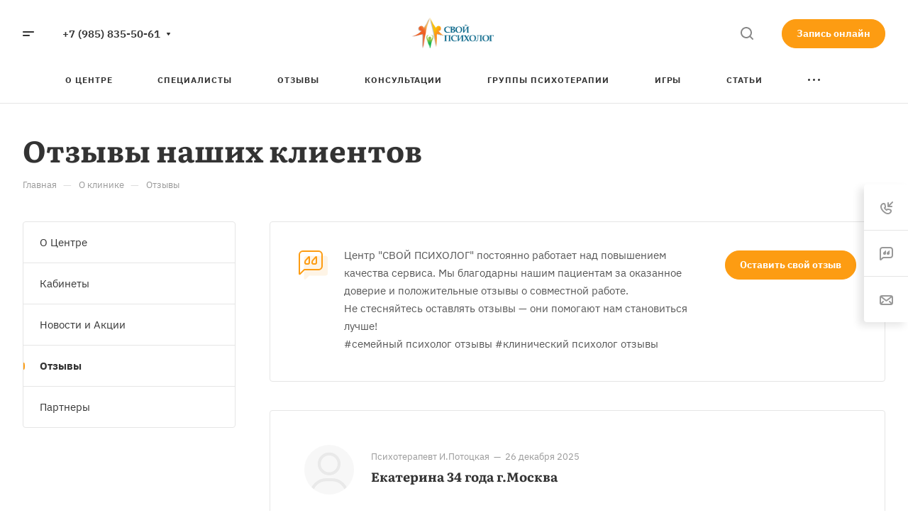

--- FILE ---
content_type: text/html; charset=UTF-8
request_url: https://svoj-psiholog.ru/company/reviews/
body_size: 69178
content:
<!DOCTYPE html>
<html xmlns="http://www.w3.org/1999/xhtml" xml:lang="ru" lang="ru" class="  ">
	<head>
		<title>Центр психотерапии "СВОЙ ПСИХОЛОГ", Отзывы клиентов</title>
		<meta name="viewport" content="initial-scale=1.0, width=device-width, maximum-scale=1" />
		<meta name="HandheldFriendly" content="true" />
		<meta name="yes" content="yes" />
		<meta name="apple-mobile-web-app-status-bar-style" content="black" />
		<meta name="SKYPE_TOOLBAR" content="SKYPE_TOOLBAR_PARSER_COMPATIBLE" />
		<meta http-equiv="Content-Type" content="text/html; charset=UTF-8" />
<meta name="keywords" content="Психолог Москва,  психологические центры москва, психолог отзывы" />
<meta name="description" content="Центр психотерапии &quot;СВОЙ ПСИХОЛОГ&quot;, Отзывы клиентов" />
<link href="/bitrix/cache/css/s1/aspro-allcorp3medc/page_4288192d1e4784c15b9aaa73e88dac3b/page_4288192d1e4784c15b9aaa73e88dac3b_v1.css?175367060318577"  rel="stylesheet" />
<link href="/bitrix/cache/css/s1/aspro-allcorp3medc/template_98c2f582ddbf4fa995cc9c01263e4804/template_98c2f582ddbf4fa995cc9c01263e4804_v1.css?1753947689739538"  data-template-style="true" rel="stylesheet" />
<script>if(!window.BX)window.BX={};if(!window.BX.message)window.BX.message=function(mess){if(typeof mess==='object'){for(let i in mess) {BX.message[i]=mess[i];} return true;}};</script>
<script>(window.BX||top.BX).message({"JS_CORE_LOADING":"Загрузка...","JS_CORE_NO_DATA":"- Нет данных -","JS_CORE_WINDOW_CLOSE":"Закрыть","JS_CORE_WINDOW_EXPAND":"Развернуть","JS_CORE_WINDOW_NARROW":"Свернуть в окно","JS_CORE_WINDOW_SAVE":"Сохранить","JS_CORE_WINDOW_CANCEL":"Отменить","JS_CORE_WINDOW_CONTINUE":"Продолжить","JS_CORE_H":"ч","JS_CORE_M":"м","JS_CORE_S":"с","JSADM_AI_HIDE_EXTRA":"Скрыть лишние","JSADM_AI_ALL_NOTIF":"Показать все","JSADM_AUTH_REQ":"Требуется авторизация!","JS_CORE_WINDOW_AUTH":"Войти","JS_CORE_IMAGE_FULL":"Полный размер"});</script>

<script src="/bitrix/js/main/core/core.min.js?1749100905225353"></script>

<script>BX.Runtime.registerExtension({"name":"main.core","namespace":"BX","loaded":true});</script>
<script>BX.setJSList(["\/bitrix\/js\/main\/core\/core_ajax.js","\/bitrix\/js\/main\/core\/core_promise.js","\/bitrix\/js\/main\/polyfill\/promise\/js\/promise.js","\/bitrix\/js\/main\/loadext\/loadext.js","\/bitrix\/js\/main\/loadext\/extension.js","\/bitrix\/js\/main\/polyfill\/promise\/js\/promise.js","\/bitrix\/js\/main\/polyfill\/find\/js\/find.js","\/bitrix\/js\/main\/polyfill\/includes\/js\/includes.js","\/bitrix\/js\/main\/polyfill\/matches\/js\/matches.js","\/bitrix\/js\/ui\/polyfill\/closest\/js\/closest.js","\/bitrix\/js\/main\/polyfill\/fill\/main.polyfill.fill.js","\/bitrix\/js\/main\/polyfill\/find\/js\/find.js","\/bitrix\/js\/main\/polyfill\/matches\/js\/matches.js","\/bitrix\/js\/main\/polyfill\/core\/dist\/polyfill.bundle.js","\/bitrix\/js\/main\/core\/core.js","\/bitrix\/js\/main\/polyfill\/intersectionobserver\/js\/intersectionobserver.js","\/bitrix\/js\/main\/lazyload\/dist\/lazyload.bundle.js","\/bitrix\/js\/main\/polyfill\/core\/dist\/polyfill.bundle.js","\/bitrix\/js\/main\/parambag\/dist\/parambag.bundle.js"]);
</script>
<script>BX.Runtime.registerExtension({"name":"aspro_fancybox","namespace":"window","loaded":true});</script>
<script>(window.BX||top.BX).message({"LANGUAGE_ID":"ru","FORMAT_DATE":"DD.MM.YYYY","FORMAT_DATETIME":"DD.MM.YYYY HH:MI:SS","COOKIE_PREFIX":"BITRIX_SM","SERVER_TZ_OFFSET":"10800","UTF_MODE":"Y","SITE_ID":"s1","SITE_DIR":"\/","USER_ID":"","SERVER_TIME":1769306300,"USER_TZ_OFFSET":0,"USER_TZ_AUTO":"Y","bitrix_sessid":"a42c497c6f82920b9f9b9d09a2641b52"});</script>


<script src="/bitrix/js/main/ajax.js?174909961135509"></script>
<script>BX.setJSList(["\/bitrix\/templates\/aspro-allcorp3medc\/js\/jquery.fancybox.js","\/bitrix\/templates\/aspro-allcorp3medc\/js\/observer.js","\/bitrix\/templates\/aspro-allcorp3medc\/vendor\/jquery.easing.js","\/bitrix\/templates\/aspro-allcorp3medc\/vendor\/jquery.cookie.js","\/bitrix\/templates\/aspro-allcorp3medc\/vendor\/bootstrap.js","\/bitrix\/templates\/aspro-allcorp3medc\/vendor\/jquery.validate.min.js","\/bitrix\/templates\/aspro-allcorp3medc\/vendor\/js\/ripple.js","\/bitrix\/templates\/aspro-allcorp3medc\/js\/detectmobilebrowser.js","\/bitrix\/templates\/aspro-allcorp3medc\/js\/matchMedia.js","\/bitrix\/templates\/aspro-allcorp3medc\/js\/jquery.actual.min.js","\/bitrix\/templates\/aspro-allcorp3medc\/js\/jquery-ui.min.js","\/bitrix\/templates\/aspro-allcorp3medc\/js\/jquery.plugin.min.js","\/bitrix\/templates\/aspro-allcorp3medc\/js\/jquery.alphanumeric.js","\/bitrix\/templates\/aspro-allcorp3medc\/js\/jquery.autocomplete.js","\/bitrix\/templates\/aspro-allcorp3medc\/js\/jquery.mobile.custom.touch.min.js","\/bitrix\/templates\/aspro-allcorp3medc\/js\/jquery.mCustomScrollbar.js","\/bitrix\/templates\/aspro-allcorp3medc\/js\/jqModal.js","\/bitrix\/templates\/aspro-allcorp3medc\/js\/jquery.uniform.min.js","\/bitrix\/templates\/aspro-allcorp3medc\/vendor\/js\/carousel\/owl\/owl.carousel.js","\/bitrix\/templates\/aspro-allcorp3medc\/js\/jquery.countdown.min.js","\/bitrix\/templates\/aspro-allcorp3medc\/js\/jquery.countdown-ru.js","\/bitrix\/templates\/aspro-allcorp3medc\/js\/scrollTabs.js","\/bitrix\/templates\/aspro-allcorp3medc\/js\/blocks\/controls.js","\/bitrix\/templates\/aspro-allcorp3medc\/js\/blocks\/hover-block.js","\/bitrix\/templates\/aspro-allcorp3medc\/js\/blocks\/mobile.js","\/bitrix\/templates\/aspro-allcorp3medc\/js\/blocks\/selectOffer.js","\/bitrix\/templates\/aspro-allcorp3medc\/js\/blocks\/tabs-history.js","\/bitrix\/templates\/aspro-allcorp3medc\/js\/general.js","\/bitrix\/templates\/aspro-allcorp3medc\/js\/custom.js","\/bitrix\/templates\/aspro-allcorp3medc\/js\/logo.js","\/bitrix\/components\/aspro\/eyed.allcorp3medc\/templates\/.default\/script.js","\/bitrix\/templates\/aspro-allcorp3medc\/js\/phones.js","\/bitrix\/templates\/aspro-allcorp3medc\/components\/bitrix\/menu\/mega_menu\/script.js","\/bitrix\/templates\/aspro-allcorp3medc\/components\/bitrix\/menu\/menu_new\/script.js","\/bitrix\/templates\/aspro-allcorp3medc\/components\/bitrix\/menu\/left\/script.js","\/bitrix\/components\/aspro\/marketing.popup.allcorp3medc\/templates\/.default\/script.js","\/bitrix\/components\/bitrix\/search.title\/script.js","\/bitrix\/templates\/aspro-allcorp3medc\/components\/bitrix\/search.title\/fixed\/script.js","\/bitrix\/components\/aspro\/basket.allcorp3medc\/templates\/fly\/script.js","\/bitrix\/templates\/aspro-allcorp3medc\/js\/jquery.inputmask.bundle.min.js"]);</script>
<script>BX.setCSSList(["\/bitrix\/templates\/aspro-allcorp3medc\/components\/bitrix\/news\/reviews\/style.css","\/bitrix\/templates\/aspro-allcorp3medc\/components\/bitrix\/news.list\/review-list-inner\/style.css","\/bitrix\/templates\/aspro-allcorp3medc\/css\/jquery.fancybox.css","\/bitrix\/templates\/aspro-allcorp3medc\/css\/fonts\/ibm-plex-sans\/css\/ibm-plex-sans.min.css","\/bitrix\/templates\/aspro-allcorp3medc\/css\/fonts\/literata\/css\/literata.min.css","\/bitrix\/templates\/aspro-allcorp3medc\/css\/bootstrap.css","\/bitrix\/templates\/aspro-allcorp3medc\/css\/theme-elements.css","\/bitrix\/templates\/aspro-allcorp3medc\/css\/jquery.mCustomScrollbar.min.css","\/bitrix\/templates\/aspro-allcorp3medc\/vendor\/css\/ripple.css","\/bitrix\/templates\/aspro-allcorp3medc\/css\/animation\/animate.min.css","\/bitrix\/templates\/aspro-allcorp3medc\/css\/animation\/animation_ext.css","\/bitrix\/templates\/aspro-allcorp3medc\/vendor\/css\/carousel\/owl\/owl.carousel.css","\/bitrix\/templates\/aspro-allcorp3medc\/vendor\/css\/carousel\/owl\/owl.theme.default.css","\/bitrix\/templates\/aspro-allcorp3medc\/css\/buttons.css","\/bitrix\/templates\/aspro-allcorp3medc\/css\/svg.css","\/bitrix\/templates\/aspro-allcorp3medc\/css\/header.css","\/bitrix\/templates\/aspro-allcorp3medc\/css\/footer.css","\/bitrix\/templates\/aspro-allcorp3medc\/css\/menu-top.css","\/bitrix\/templates\/aspro-allcorp3medc\/css\/mega-menu.css","\/bitrix\/templates\/aspro-allcorp3medc\/css\/mobile-header.css","\/bitrix\/templates\/aspro-allcorp3medc\/css\/mobile-menu.css","\/bitrix\/templates\/aspro-allcorp3medc\/css\/header-fixed.css","\/bitrix\/templates\/aspro-allcorp3medc\/css\/search-title.css","\/bitrix\/templates\/aspro-allcorp3medc\/css\/page-title-breadcrumb-pagination.css","\/bitrix\/templates\/aspro-allcorp3medc\/css\/social-icons.css","\/bitrix\/templates\/aspro-allcorp3medc\/css\/left-menu.css","\/bitrix\/templates\/aspro-allcorp3medc\/css\/top-menu.css","\/bitrix\/templates\/aspro-allcorp3medc\/css\/detail-gallery.css","\/bitrix\/templates\/aspro-allcorp3medc\/css\/detail.css","\/bitrix\/templates\/aspro-allcorp3medc\/css\/banners.css","\/bitrix\/templates\/aspro-allcorp3medc\/css\/yandex-map.css","\/bitrix\/templates\/aspro-allcorp3medc\/css\/bg-banner.css","\/bitrix\/templates\/aspro-allcorp3medc\/css\/smart-filter.css","\/bitrix\/templates\/aspro-allcorp3medc\/css\/basket.css","\/bitrix\/templates\/aspro-allcorp3medc\/css\/contacts.css","\/bitrix\/templates\/aspro-allcorp3medc\/css\/regions.css","\/bitrix\/templates\/aspro-allcorp3medc\/css\/profile.css","\/bitrix\/templates\/aspro-allcorp3medc\/css\/item-views.css","\/bitrix\/templates\/aspro-allcorp3medc\/css\/catalog.css","\/bitrix\/templates\/aspro-allcorp3medc\/css\/reviews.css","\/bitrix\/templates\/aspro-allcorp3medc\/css\/h1-bold.css","\/bitrix\/templates\/aspro-allcorp3medc\/css\/blocks\/arrows.css","\/bitrix\/templates\/aspro-allcorp3medc\/css\/blocks\/ask-block.css","\/bitrix\/templates\/aspro-allcorp3medc\/css\/blocks\/back-url.css","\/bitrix\/templates\/aspro-allcorp3medc\/css\/blocks\/chars.css","\/bitrix\/templates\/aspro-allcorp3medc\/css\/blocks\/controls.css","\/bitrix\/templates\/aspro-allcorp3medc\/css\/blocks\/countdown.css","\/bitrix\/templates\/aspro-allcorp3medc\/css\/blocks\/cross.css","\/bitrix\/templates\/aspro-allcorp3medc\/css\/blocks\/dark-light-theme.css","\/bitrix\/templates\/aspro-allcorp3medc\/css\/blocks\/docs.css","\/bitrix\/templates\/aspro-allcorp3medc\/css\/blocks\/file-type.css","\/bitrix\/templates\/aspro-allcorp3medc\/css\/blocks\/flexbox.css","\/bitrix\/templates\/aspro-allcorp3medc\/css\/blocks\/gallery.css","\/bitrix\/templates\/aspro-allcorp3medc\/css\/blocks\/grid-list.css","\/bitrix\/templates\/aspro-allcorp3medc\/css\/blocks\/gutters.css","\/bitrix\/templates\/aspro-allcorp3medc\/css\/blocks\/hint.css","\/bitrix\/templates\/aspro-allcorp3medc\/css\/blocks\/icon-block.css","\/bitrix\/templates\/aspro-allcorp3medc\/css\/blocks\/images.css","\/bitrix\/templates\/aspro-allcorp3medc\/css\/blocks\/line-block.css","\/bitrix\/templates\/aspro-allcorp3medc\/css\/blocks\/mobile-scrolled.css","\/bitrix\/templates\/aspro-allcorp3medc\/css\/blocks\/popup.css","\/bitrix\/templates\/aspro-allcorp3medc\/css\/blocks\/prices.css","\/bitrix\/templates\/aspro-allcorp3medc\/css\/blocks\/rating.css","\/bitrix\/templates\/aspro-allcorp3medc\/css\/blocks\/right-dock.css","\/bitrix\/templates\/aspro-allcorp3medc\/css\/blocks\/scroller.css","\/bitrix\/templates\/aspro-allcorp3medc\/css\/blocks\/share.css","\/bitrix\/templates\/aspro-allcorp3medc\/css\/blocks\/social-list.css","\/bitrix\/templates\/aspro-allcorp3medc\/css\/blocks\/sticker.css","\/bitrix\/templates\/aspro-allcorp3medc\/css\/blocks\/sticky.css","\/bitrix\/templates\/aspro-allcorp3medc\/css\/blocks\/tabs.css","\/bitrix\/templates\/aspro-allcorp3medc\/css\/blocks\/thematic.css","\/bitrix\/templates\/aspro-allcorp3medc\/css\/blocks\/toggle.css","\/bitrix\/templates\/aspro-allcorp3medc\/css\/conditional\/video-block.min.css","\/bitrix\/templates\/.default\/ajax\/ajax.css","\/bitrix\/components\/aspro\/eyed.allcorp3medc\/templates\/.default\/style.css","\/bitrix\/components\/aspro\/social.info.allcorp3medc\/templates\/.default\/style.css","\/bitrix\/templates\/aspro-allcorp3medc\/components\/bitrix\/menu\/mega_menu\/style.css","\/bitrix\/templates\/aspro-allcorp3medc\/components\/bitrix\/menu\/menu_new\/style.css","\/bitrix\/templates\/aspro-allcorp3medc\/components\/bitrix\/breadcrumb\/main\/style.css","\/bitrix\/components\/aspro\/marketing.popup.allcorp3medc\/templates\/.default\/style.css","\/bitrix\/templates\/aspro-allcorp3medc\/styles.css","\/bitrix\/templates\/aspro-allcorp3medc\/template_styles.css","\/bitrix\/templates\/aspro-allcorp3medc\/css\/owl-styles.css","\/bitrix\/templates\/aspro-allcorp3medc\/css\/form.css","\/bitrix\/templates\/aspro-allcorp3medc\/css\/colored.css","\/bitrix\/templates\/aspro-allcorp3medc\/css\/responsive.css","\/bitrix\/templates\/aspro-allcorp3medc\/themes\/4\/colors.css","\/bitrix\/templates\/aspro-allcorp3medc\/css\/width-2.css","\/bitrix\/templates\/aspro-allcorp3medc\/css\/fonts\/font-13.css","\/bitrix\/templates\/aspro-allcorp3medc\/css\/custom.css"]);</script>
<script>BX.message({'JS_REQUIRED':'Заполните это поле!','JS_FORMAT':'Неверный формат!','JS_FILE_EXT':'Недопустимое расширение файла!','JS_PASSWORD_COPY':'Пароли не совпадают!','JS_PASSWORD_LENGTH':'Минимум 6 символов!','JS_ERROR':'Неверно заполнено поле!','JS_FILE_SIZE':'Максимальный размер 5мб!','JS_FILE_BUTTON_NAME':'Выберите файл','JS_FILE_DEFAULT':'Файл не найден','JS_DATE':'Некорректная дата!','JS_DATETIME':'Некорректная дата/время!','JS_REQUIRED_LICENSES':'Согласитесь с условиями','S_CALLBACK':'Заказать звонок','S_QUESTION':'Задать вопрос','S_ASK_QUESTION':'Задать вопрос','S_FEEDBACK':'Оставить отзыв','ERROR_INCLUDE_MODULE_DIGITAL_TITLE':'Ошибка подключения модуля &laquo;Аспро: Медицинский центр 3.0&raquo;','ERROR_INCLUDE_MODULE_DIGITAL_TEXT':'Ошибка подключения модуля &laquo;Аспро: Медицинский центр 3.0&raquo;.<br />Пожалуйста установите модуль и повторите попытку','S_SERVICES':'Наши услуги','S_SERVICES_SHORT':'Услуги','S_TO_ALL_SERVICES':'Все услуги','S_CATALOG':'Каталог товаров','S_CATALOG_SHORT':'Каталог','S_TO_ALL_CATALOG':'Весь каталог','S_CATALOG_FAVORITES':'Наши товары','S_CATALOG_FAVORITES_SHORT':'Товары','S_NEWS':'Новости','S_TO_ALL_NEWS':'Все новости','S_COMPANY':'О компании','S_OTHER':'Прочее','S_CONTENT':'Контент','T_JS_ARTICLE':'Артикул: ','T_JS_NAME':'Наименование: ','T_JS_PRICE':'Цена: ','T_JS_QUANTITY':'Количество: ','T_JS_SUMM':'Сумма: ','FANCY_CLOSE':'Закрыть','FANCY_NEXT':'Вперед','FANCY_PREV':'Назад','CUSTOM_COLOR_CHOOSE':'Выбрать','CUSTOM_COLOR_CANCEL':'Отмена','S_MOBILE_MENU':'Меню','DIGITAL_T_MENU_BACK':'Назад','DIGITAL_T_MENU_CALLBACK':'Обратная связь','DIGITAL_T_MENU_CONTACTS_TITLE':'Будьте на связи','TITLE_BASKET':'В корзине товаров на #SUMM#','BASKET_SUMM':'#SUMM#','EMPTY_BASKET':'Корзина пуста','TITLE_BASKET_EMPTY':'Корзина пуста','BASKET':'Корзина','SEARCH_TITLE':'Поиск','SOCIAL_TITLE':'Оставайтесь на связи','LOGIN':'Войти','MY_CABINET':'Кабинет','SUBSCRIBE_TITLE':'Будьте всегда в курсе','HEADER_SCHEDULE':'Время работы','SEO_TEXT':'SEO описание','COMPANY_IMG':'Картинка компании','COMPANY_TEXT':'Описание компании','JS_RECAPTCHA_ERROR':'Пройдите проверку','JS_PROCESSING_ERROR':'Согласитесь с условиями!','CONFIG_SAVE_SUCCESS':'Настройки сохранены','CONFIG_SAVE_FAIL':'Ошибка сохранения настроек','CLEAR_FILE':'Отменить','ALL_TIME':'За все время','ALL_SECTIONS_PROJECT':'Все проекты','RELOAD_PAGE':'Обновить страницу','REFRESH':'Поменять картинку','RECAPTCHA_TEXT':'Подтвердите, что вы не робот','SHOW':'Еще','HIDE':'Скрыть','FILTER_EXPAND_VALUES':'Показать все','FILTER_HIDE_VALUES':'Свернуть','COUNTDOWN_SEC':'сек','COUNTDOWN_MIN':'мин','COUNTDOWN_HOUR':'час','COUNTDOWN_DAY0':'дн','COUNTDOWN_DAY1':'дн','COUNTDOWN_DAY2':'дн','COUNTDOWN_WEAK0':'Недель','COUNTDOWN_WEAK1':'Неделя','COUNTDOWN_WEAK2':'Недели','COUNTDOWN_MONTH0':'Месяцев','COUNTDOWN_MONTH1':'Месяц','COUNTDOWN_MONTH2':'Месяца','COUNTDOWN_YEAR0':'Лет','COUNTDOWN_YEAR1':'Год','COUNTDOWN_YEAR2':'Года','COUNTDOWN_COMPACT_SEC':'с','COUNTDOWN_COMPACT_MIN':'м','COUNTDOWN_COMPACT_HOUR':'ч','COUNTDOWN_COMPACT_DAY':'д','COUNTDOWN_COMPACT_WEAK':'н','COUNTDOWN_COMPACT_MONTH':'м','COUNTDOWN_COMPACT_YEAR0':'л','COUNTDOWN_COMPACT_YEAR1':'г'})</script>

				<script data-skip-moving="true" src="/bitrix/js/aspro.allcorp3medc/jquery/jquery-2.1.3.min.js"></script>
				<script data-skip-moving="true" src="/bitrix/templates/aspro-allcorp3medc/js/speed.min.js?=1749101208"></script>
			
<style>html {--theme-base-color: #fd9c12;--theme-base-opacity-color: #fd9c121a;--theme-more-color: #fd9c12;--theme-border-radius:26px;--theme-outer-border-radius:26px;--theme-button-border-radius:26px;--theme-text-transform:none;--theme-letter-spacing:normal;--theme-button-font-size:0%;--theme-button-padding-2px:0%;--theme-button-padding-1px:0%;--theme-more-color-hue:35;--theme-more-color-saturation:98%;--theme-more-color-lightness:53%;--theme-base-color-hue:35;--theme-base-color-saturation:98%;--theme-base-color-lightness:53%;--theme-lightness-hover-diff:6%}</style>
<style>html {--theme-base-color: #fd9c12;--theme-base-opacity-color: #fd9c121a;--theme-more-color: #fd9c12;--theme-border-radius:26px;--theme-outer-border-radius:26px;--theme-button-border-radius:26px;--theme-text-transform:none;--theme-letter-spacing:normal;--theme-button-font-size:0%;--theme-button-padding-2px:0%;--theme-button-padding-1px:0%;--theme-more-color-hue:35;--theme-more-color-saturation:98%;--theme-more-color-lightness:53%;--theme-base-color-hue:35;--theme-base-color-saturation:98%;--theme-base-color-lightness:53%;--theme-lightness-hover-diff:6%}</style>
<style>.switcher-title {font-family: "Literata", Arial, sans-serif;}</style>
<link href="/bitrix/templates/aspro-allcorp3medc/css/print.min.css?174910120811596" data-template-style="true" rel="stylesheet" media="print">
<script>window.lazySizesConfig = window.lazySizesConfig || {};lazySizesConfig.loadMode = 1;lazySizesConfig.expand = 200;lazySizesConfig.expFactor = 1;lazySizesConfig.hFac = 0.1;</script>
<script src="/bitrix/templates/aspro-allcorp3medc/vendor/lazysizes.min.js" data-skip-moving="true" defer=""></script>
<script src="/bitrix/templates/aspro-allcorp3medc/vendor/ls.unveilhooks.min.js" data-skip-moving="true" defer=""></script>
<script data-skip-moving="true" src="/bitrix/templates/aspro-allcorp3medc/js/actual.counter.min.js?=1749101208" defer></script>
<link rel="shortcut icon" href="/favicon.png" type="image/png" />
<link rel="apple-touch-icon" sizes="180x180" href="/include/apple-touch-icon.png" />
<meta property="og:title" content="Центр психотерапии "СВОЙ ПСИХОЛОГ", Отзывы клиентов" />
<meta property="og:type" content="website" />
<meta property="og:image" content="https://svoj-psiholog.ru:443/upload/CMedc2/d58/d58ec7c0b88aede7362089edec1983c0.png" />
<link rel="image_src" href="https://svoj-psiholog.ru:443/upload/CMedc2/d58/d58ec7c0b88aede7362089edec1983c0.png"  />
<meta property="og:url" content="https://svoj-psiholog.ru:443/company/reviews/" />
<meta property="og:description" content="Центр психотерапии "СВОЙ ПСИХОЛОГ", Отзывы клиентов" />



<script  src="/bitrix/cache/js/s1/aspro-allcorp3medc/template_3e1e74ebaf7c01135e64ecece41a258e/template_3e1e74ebaf7c01135e64ecece41a258e_v1.js?1754906266521817"></script>
<script  src="/bitrix/cache/js/s1/aspro-allcorp3medc/page_9b0c497421956eb9ccaab2097dfb9d40/page_9b0c497421956eb9ccaab2097dfb9d40_v1.js?175367060367721"></script>
<script>var _ba = _ba || []; _ba.push(["aid", "82e26f9e386cb5d601438c39be56d1b7"]); _ba.push(["host", "svoj-psiholog.ru"]); (function() {var ba = document.createElement("script"); ba.type = "text/javascript"; ba.async = true;ba.src = (document.location.protocol == "https:" ? "https://" : "http://") + "bitrix.info/ba.js";var s = document.getElementsByTagName("script")[0];s.parentNode.insertBefore(ba, s);})();</script>


						<script>
		document.fonts.onloadingdone = function() {
			if (typeof CheckTopMenuDotted === 'function') {
				CheckTopMenuDotted();
			}
		}
		</script>
		<style>html {}</style>        <script async="" src="//code.jivosite.com/script/widget/xoHJgbCGsR"></script>
	</head>
	<body class=" site_s1   header_padding-160 side_left region_confirm_normal header_fill_light all_title_1 menu_lowercase_n fixed_y mfixed_y mfixed_view_always title_position_left mmenu_leftside mheader-v1 footer-v1 fill_bg_ header-v11 title-v1 bottom-icons-panel_n with_phones warning_banner_n theme-light" id="main" data-site="/">
		<div class="bx_areas"></div>

		
		<div id="panel"></div>


								<script data-skip-moving="true">
			var solutionName = 'arAllcorp3Options';
			var arAsproOptions = window[solutionName] = ({});
		</script>
		<script src="/bitrix/templates/aspro-allcorp3medc/js/setTheme.php?site_id=s1&site_dir=/" data-skip-moving="true"></script>
		<script>
		var arBasketItems = {};
		if(arAsproOptions.SITE_ADDRESS)
			arAsproOptions.SITE_ADDRESS = arAsproOptions.SITE_ADDRESS.replace(/'/g, "");
		</script>
		<!--'start_frame_cache_options-block'-->			<script>var arBasketItems = [];</script>
		<!--'end_frame_cache_options-block'-->
		<div class="body  hover_">
			<div class="body_media"></div>

						<div id="eyed-panel" class="eyed-panel">
			<div class="eyed-panel__inner">
			<noindex>
			<div class="maxwidth-theme">
				<div class="line-block flexbox--justify-beetwen flexbox--wrap line-block--24-vertical">
					<div class="line-block__item eyed-panel__item" data-option="FONT-SIZE">
						<div class="line-block line-block--8-vertical">
							<div class="line-block__item eyed-panel__item-title font_bold">Размер шрифта</div>
							<div class="line-block__item eyed-panel__item-values">
								<div class="line-block line-block--8">
									<div class="line-block__item">
										<a href="" class="eyed-panel__item-value active" data-option_value="16" rel="nofollow" title="Уменьшенный размер шрифта"><i class="svg inline  svg-inline-" aria-hidden="true" ><svg width="19" height="13" viewBox="0 0 19 13" fill="none" xmlns="http://www.w3.org/2000/svg">
    <path d="M8.96686 11.9968L7.82623 8.82495H3.45905L2.34186 11.9968H0.373108L4.64655 0.528076H6.6778L10.9512 11.9968H8.96686ZM7.33405 7.21558L6.26373 4.1062C6.18561 3.89787 6.07623 3.56974 5.93561 3.12183C5.80019 2.67391 5.70644 2.34578 5.65436 2.13745C5.51373 2.77808 5.308 3.4786 5.03717 4.23901L4.00592 7.21558H7.33405ZM17.67 11.9968L17.3028 10.7937H17.2403C16.8236 11.3197 16.4044 11.6791 15.9825 11.8718C15.5606 12.0593 15.0189 12.1531 14.3575 12.1531C13.5085 12.1531 12.8445 11.9239 12.3653 11.4656C11.8913 11.0072 11.6544 10.3588 11.6544 9.52026C11.6544 8.62964 11.9851 7.95776 12.6465 7.50464C13.308 7.05151 14.3158 6.80412 15.67 6.76245L17.1622 6.71558V6.25464C17.1622 5.70256 17.032 5.2911 16.7715 5.02026C16.5163 4.74422 16.1179 4.6062 15.5762 4.6062C15.1335 4.6062 14.709 4.67131 14.3028 4.80151C13.8965 4.93172 13.5059 5.08537 13.1309 5.26245L12.5372 3.94995C13.0059 3.70516 13.5189 3.52026 14.0762 3.39526C14.6335 3.26506 15.1596 3.19995 15.6544 3.19995C16.7533 3.19995 17.5814 3.43953 18.1387 3.9187C18.7012 4.39787 18.9825 5.15047 18.9825 6.17651V11.9968H17.67ZM14.9356 10.7468C15.6023 10.7468 16.1361 10.5619 16.5372 10.1921C16.9434 9.81714 17.1465 9.2937 17.1465 8.62183V7.87183L16.0372 7.9187C15.1726 7.94995 14.5424 8.09578 14.1465 8.3562C13.7559 8.61141 13.5606 9.00464 13.5606 9.53589C13.5606 9.92131 13.6752 10.2208 13.9044 10.4343C14.1335 10.6427 14.4773 10.7468 14.9356 10.7468Z" fill="black"/>
</svg>
</i></a>
									</div>
									<div class="line-block__item">
										<a href="" class="eyed-panel__item-value" data-option_value="20" 
										rel="nofollow" title="Нормальный размер шрифта"><i class="svg inline  svg-inline-" aria-hidden="true" ><svg width="27" height="17" viewBox="0 0 27 17" fill="none" xmlns="http://www.w3.org/2000/svg">
    <path d="M12.2302 16L10.6618 11.6387H4.65692L3.12079 16H0.413757L6.28973 0.230469H9.0827L14.9587 16H12.2302ZM9.98505 9.42578L8.51337 5.15039C8.40594 4.86393 8.25555 4.41276 8.06219 3.79688C7.876 3.18099 7.74709 2.72982 7.67548 2.44336C7.48212 3.32422 7.19924 4.28743 6.82684 5.33301L5.40887 9.42578H9.98505ZM24.197 16L23.6921 14.3457H23.6061C23.0332 15.069 22.4567 15.5632 21.8766 15.8281C21.2966 16.0859 20.5518 16.2148 19.6423 16.2148C18.475 16.2148 17.5619 15.8997 16.903 15.2695C16.2513 14.6393 15.9255 13.7477 15.9255 12.5947C15.9255 11.3701 16.3802 10.4463 17.2897 9.82324C18.1992 9.2002 19.585 8.86003 21.447 8.80273L23.4987 8.73828V8.10449C23.4987 7.34538 23.3197 6.77962 22.9616 6.40723C22.6107 6.02767 22.0628 5.83789 21.3181 5.83789C20.7093 5.83789 20.1257 5.92741 19.5671 6.10645C19.0085 6.28548 18.4714 6.49674 17.9557 6.74023L17.1393 4.93555C17.7839 4.59896 18.4893 4.34473 19.2556 4.17285C20.0218 3.99382 20.7451 3.9043 21.4255 3.9043C22.9365 3.9043 24.0752 4.23372 24.8415 4.89258C25.6149 5.55143 26.0016 6.58626 26.0016 7.99707V16H24.197ZM20.4372 14.2812C21.3539 14.2812 22.0879 14.027 22.6393 13.5186C23.1979 13.0029 23.4772 12.2832 23.4772 11.3594V10.3281L21.9518 10.3926C20.763 10.4355 19.8965 10.6361 19.3522 10.9941C18.8151 11.3451 18.5466 11.8857 18.5466 12.6162C18.5466 13.1462 18.7041 13.5579 19.0192 13.8516C19.3343 14.138 19.807 14.2812 20.4372 14.2812Z" fill="black"/>
</svg></i></a>
									</div>
									<div class="line-block__item">
										<a href="" class="eyed-panel__item-value" data-option_value="24" rel="nofollow" title=" Увеличенный размер шрифта"><i class="svg inline  svg-inline-" aria-hidden="true" ><svg width="34" height="22" viewBox="0 0 34 22" fill="none" xmlns="http://www.w3.org/2000/svg">
    <path d="M15.4788 21L13.4827 15.4492H5.84009L3.88501 21H0.439697L7.91821 0.929688H11.4729L18.9514 21H15.4788ZM12.6213 12.6328L10.7483 7.19141C10.6116 6.82682 10.4202 6.2526 10.1741 5.46875C9.93709 4.6849 9.77303 4.11068 9.68188 3.74609C9.43579 4.86719 9.07576 6.0931 8.60181 7.42383L6.79712 12.6328H12.6213ZM30.7092 21L30.0667 18.8945H29.9573C29.2281 19.8151 28.4944 20.444 27.7561 20.7812C27.0178 21.1094 26.0699 21.2734 24.9124 21.2734C23.4267 21.2734 22.2646 20.8724 21.426 20.0703C20.5966 19.2682 20.1819 18.1335 20.1819 16.666C20.1819 15.1074 20.7607 13.9316 21.9182 13.1387C23.0758 12.3457 24.8394 11.9128 27.2092 11.8398L29.8206 11.7578V10.9512C29.8206 9.98503 29.5927 9.26497 29.137 8.79102C28.6903 8.30794 27.9931 8.06641 27.0452 8.06641C26.2704 8.06641 25.5276 8.18034 24.8167 8.4082C24.1057 8.63607 23.4221 8.90495 22.7659 9.21484L21.7268 6.91797C22.5471 6.48958 23.4449 6.16602 24.4202 5.94727C25.3954 5.7194 26.316 5.60547 27.1819 5.60547C29.1051 5.60547 30.5543 6.02474 31.5295 6.86328C32.5139 7.70182 33.0061 9.01888 33.0061 10.8145V21H30.7092ZM25.9241 18.8125C27.0907 18.8125 28.025 18.4889 28.7268 17.8418C29.4377 17.1855 29.7932 16.2695 29.7932 15.0938V13.7812L27.8518 13.8633C26.3388 13.918 25.2359 14.1732 24.5432 14.6289C23.8596 15.0755 23.5178 15.7637 23.5178 16.6934C23.5178 17.3678 23.7183 17.8919 24.1194 18.2656C24.5204 18.6302 25.122 18.8125 25.9241 18.8125Z" fill="black"/>
</svg></i></a>
									</div>
								</div>
							</div>
						</div>
					</div>
					<div class="line-block__item eyed-panel__item" data-option="COLOR-SCHEME">
						<div class="line-block line-block--8-vertical">
							<div class="line-block__item eyed-panel__item-title font_bold">Цвет фона и шрифта</div>
							<div class="line-block__item eyed-panel__item-values">
								<div class="line-block line-block--8">
									<div class="line-block__item">
										<a href="" class="eyed-panel__item-value active" data-option_value="black" rel="nofollow" title="Черным по белому фону"><span><i class="svg inline  svg-inline-" aria-hidden="true" ><svg width="12" height="18" viewBox="0 0 12 18" fill="none" xmlns="http://www.w3.org/2000/svg">
    <path d="M10 10.7227H11.9962V17.0028H9.36823V13H0V0H2.72461V10.7324H7.28418V0H10V10.7227Z" fill="black"/>
</svg></i></span></a>
									</div>
									<div class="line-block__item">
										<a href="" class="eyed-panel__item-value" data-option_value="white" rel="nofollow" title="Белым по черному фону"><span><i class="svg inline  svg-inline-" aria-hidden="true" ><svg width="12" height="18" viewBox="0 0 12 18" fill="none" xmlns="http://www.w3.org/2000/svg">
    <path d="M10 10.7227H11.9962V17.0028H9.36823V13H0V0H2.72461V10.7324H7.28418V0H10V10.7227Z" fill="#FFFFFF"/>
</svg></i></span></a>
									</div>
									<div class="line-block__item">
										<a href="" class="eyed-panel__item-value" data-option_value="blue" rel="nofollow" title="Синим по голубому фону"><span><i class="svg inline  svg-inline-" aria-hidden="true" ><svg width="12" height="18" viewBox="0 0 12 18" fill="none" xmlns="http://www.w3.org/2000/svg">
    <path d="M10 10.7227H11.9962V17.0028H9.36823V13H0V0H2.72461V10.7324H7.28418V0H10V10.7227Z" fill="#133C58"/>
</svg></i></span></a>
									</div>
									<div class="line-block__item">
										<a href="" class="eyed-panel__item-value" data-option_value="black_on_yellow" rel="nofollow" title="Черным по желтому фону"><span><i class="svg inline  svg-inline-" aria-hidden="true" ><svg width="12" height="18" viewBox="0 0 12 18" fill="none" xmlns="http://www.w3.org/2000/svg">
    <path d="M10 10.7227H11.9962V17.0028H9.36823V13H0V0H2.72461V10.7324H7.28418V0H10V10.7227Z" fill="#FFFF00"/>
</svg></i></span></a>
									</div>
									<div class="line-block__item">
										<a href="" class="eyed-panel__item-value" data-option_value="green" rel="nofollow" title="Зеленым по черному фону"><span><i class="svg inline  svg-inline-" aria-hidden="true" ><svg width="12" height="18" viewBox="0 0 12 18" fill="none" xmlns="http://www.w3.org/2000/svg">
    <path d="M10 10.7227H11.9962V17.0028H9.36823V13H0V0H2.72461V10.7324H7.28418V0H10V10.7227Z" fill="#a9dd38"/>
</svg></i></span></a>
									</div>
								</div>
							</div>
						</div>
					</div>
					<div class="line-block__item eyed-panel__item" data-option="IMAGES">
						<div class="line-block line-block--8-vertical">
							<div class="line-block__item eyed-panel__item-title font_bold">Изображения</div>
							<div class="line-block__item eyed-panel__item-values">
								<div class="line-block line-block--8">
									<div class="line-block__item">
										<a href="" class="eyed-panel__item-value active" data-option_value="1" rel="nofollow" title="Отображать изображения"><i class="svg inline  svg-inline-" aria-hidden="true" ><svg width="23" height="16" viewBox="0 0 23 16" fill="none" xmlns="http://www.w3.org/2000/svg">
    <path fill-rule="evenodd" clip-rule="evenodd" d="M6.99999 3C6.99999 4.65685 5.65684 6 3.99999 6C2.34314 6 0.99999 4.65685 0.99999 3C0.99999 1.34315 2.34314 0 3.99999 0C5.65684 0 6.99999 1.34315 6.99999 3ZM5.24741 8.86009L0.451182 14.3415C-0.114578 14.9881 0.344599 16 1.20376 16H13L6.75257 8.86009C6.35416 8.40476 5.64583 8.40476 5.24741 8.86009ZM12.2137 3.00071L8.52538 7.69489L15.9999 15.9999H21.9425C22.777 15.9999 23.2444 15.0382 22.7288 14.3821L13.7863 3.00071C13.3859 2.49114 12.614 2.49114 12.2137 3.00071Z" fill="black"/>
</svg></i></a>
									</div>
									<div class="line-block__item">
										<a href="" class="eyed-panel__item-value" data-option_value="0" rel="nofollow" title="Скрывать изображения"><i class="svg inline  svg-inline-" aria-hidden="true" ><svg width="20" height="20" viewBox="0 0 20 20" fill="none" xmlns="http://www.w3.org/2000/svg">
    <path fill-rule="evenodd" clip-rule="evenodd" d="M17 10C17 13.866 13.866 17 10 17C8.6099 17 7.31444 16.5948 6.22529 15.8961L15.8961 6.22529C16.5948 7.31444 17 8.6099 17 10ZM4.06915 18.0522C5.72846 19.2764 7.77973 20 10 20C15.5228 20 20 15.5228 20 10C20 4.47715 15.5228 0 10 0C4.47715 0 0 4.47715 0 10C0 12.2203 0.723592 14.2716 1.94782 15.9309L1.9023 15.9764L2.2681 16.3422C2.68477 16.8496 3.15041 17.3152 3.6578 17.7319L4.02362 18.0977L4.06915 18.0522ZM4.10396 13.7748L13.7748 4.10396C12.6856 3.40521 11.3901 3 10 3C6.13401 3 3 6.13401 3 10C3 11.3901 3.40521 12.6856 4.10396 13.7748Z" fill="black"/>
</svg></i></a>
									</div>
								</div>
							</div>
						</div>
					</div>
					<div class="line-block__item eyed-panel__item" data-option="SPEAKER">
						<div class="line-block line-block--8-vertical">
							<div class="line-block__item eyed-panel__item-title font_bold">Озвучивание текста</div>
							<div class="line-block__item eyed-panel__item-values">
								<div class="line-block line-block--8">
									<div class="line-block__item">
										<a href="" class="eyed-panel__item-value active" data-option_value="1" title="Озвучивать текст" rel="nofollow"><i class="svg inline  svg-inline-" aria-hidden="true" ><svg width="25" height="19" viewBox="0 0 25 19" fill="none" xmlns="http://www.w3.org/2000/svg">
    <path fill-rule="evenodd" clip-rule="evenodd" d="M5 12H2C0.895431 12 0 11.1046 0 9.99999V7.99998C0 6.89541 0.895424 5.99998 1.99999 5.99997L5 5.99996L10.2668 0.321492C10.8851 -0.345077 12 0.0923814 12 1.00153V17.0071C12 17.9166 10.8843 18.3538 10.2663 17.6865L5 12ZM23.7591 4.1292C23.1194 2.58498 22.1819 1.18187 21 -3.15548e-05L19.6087 1.39131C20.6078 2.39049 21.4004 3.5767 21.9412 4.88219C22.4819 6.18769 22.7603 7.58691 22.7603 8.99997C22.7603 10.413 22.4819 11.8122 21.9412 13.1177C21.4004 14.4232 20.6078 15.6094 19.6087 16.6086L21 18C22.1819 16.8181 23.1194 15.415 23.7591 13.8707C24.3987 12.3265 24.7279 10.6714 24.7279 8.99997C24.7279 7.32851 24.3987 5.67343 23.7591 4.1292ZM18.2294 2.30707C19.1083 3.186 19.8055 4.22943 20.2812 5.3778C20.7568 6.52617 21.0016 7.75698 21.0016 8.99997C21.0016 10.243 20.7568 11.4738 20.2812 12.6221C19.8055 13.7705 19.1083 14.8139 18.2294 15.6929L16.8317 14.2952C17.5271 13.5999 18.0787 12.7743 18.4551 11.8657C18.8314 10.9572 19.0251 9.98339 19.0251 8.99997C19.0251 8.01655 18.8314 7.04275 18.4551 6.13419C18.0787 5.22562 17.5271 4.40008 16.8317 3.7047L18.2294 2.30707ZM17.1192 9.07167C17.1342 7.50657 16.6595 5.97594 15.7615 4.69398L14.4778 5.59316C15.1883 6.60742 15.5639 7.81841 15.552 9.05669C15.5402 10.295 15.1415 11.4986 14.4118 12.4991L15.6781 13.4226C16.6004 12.158 17.1043 10.6368 17.1192 9.07167Z" fill="black"/>
</svg></i></a>
									</div>
									<div class="line-block__item">
										<a href="" class="eyed-panel__item-value" data-option_value="0" title="Не озвучивать текст" rel="nofollow"><i class="svg inline  svg-inline-" aria-hidden="true" ><svg width="20" height="20" viewBox="0 0 20 20" fill="none" xmlns="http://www.w3.org/2000/svg">
    <path fill-rule="evenodd" clip-rule="evenodd" d="M17 10C17 13.866 13.866 17 10 17C8.6099 17 7.31444 16.5948 6.22529 15.8961L15.8961 6.22529C16.5948 7.31444 17 8.6099 17 10ZM4.06915 18.0522C5.72846 19.2764 7.77973 20 10 20C15.5228 20 20 15.5228 20 10C20 4.47715 15.5228 0 10 0C4.47715 0 0 4.47715 0 10C0 12.2203 0.723592 14.2716 1.94782 15.9309L1.9023 15.9764L2.2681 16.3422C2.68477 16.8496 3.15041 17.3152 3.6578 17.7319L4.02362 18.0977L4.06915 18.0522ZM4.10396 13.7748L13.7748 4.10396C12.6856 3.40521 11.3901 3 10 3C6.13401 3 3 6.13401 3 10C3 11.3901 3.40521 12.6856 4.10396 13.7748Z" fill="black"/>
</svg></i></a>
									</div>
								</div>
							</div>
						</div>
					</div>
					<div class="line-block__item">
						<div class="btn btn-default eyed-toggle eyed-toggle--off font_bold"><i class="svg inline  svg-inline-" aria-hidden="true" ><svg width="22" height="14" viewBox="0 0 22 14" fill="none" xmlns="http://www.w3.org/2000/svg">
    <path fill-rule="evenodd" clip-rule="evenodd" d="M16.4576 3.84755C17.9142 4.86718 19.1161 6.0974 19.9011 7C19.1161 7.9026 17.9142 9.13282 16.4576 10.1524C14.88 11.2568 13.1674 12 11.4625 12C9.75763 12 8.04508 11.2568 6.46746 10.1524C5.01083 9.13282 3.80896 7.9026 3.02394 7C3.80896 6.0974 5.01083 4.86718 6.46746 3.84755C6.519 3.81148 6.57068 3.77578 6.6225 3.74049C6.51809 4.14288 6.46252 4.56495 6.46252 5C6.46252 7.76142 8.7011 10 11.4625 10C14.2239 10 16.4625 7.76142 16.4625 5C16.4625 4.56495 16.407 4.14288 16.3025 3.74049C16.3544 3.77578 16.406 3.81148 16.4576 3.84755ZM11.4625 0C16.0118 0 19.916 3.92521 21.5903 5.89701C22.1366 6.54044 22.1366 7.45956 21.5903 8.10299C19.916 10.0748 16.0118 14 11.4625 14C6.91329 14 3.00906 10.0748 1.3348 8.10299C0.788465 7.45956 0.788465 6.54044 1.3348 5.89701C3.00906 3.92521 6.91329 0 11.4625 0ZM11.4625 2C9.80567 2 8.46252 3.34315 8.46252 5C8.46252 6.65685 9.80567 8 11.4625 8C13.1194 8 14.4625 6.65685 14.4625 5C14.4625 3.34315 13.1194 2 11.4625 2Z" fill="black"/>
</svg></i>Обычная версия сайта</div>
					</div>
				</div>
			</div>
			</noindex>
		</div>
				<script>
		BX.ready(function(){
			new JEyed({'ENABLED':true,'ACTIVE':false,'IS_AJAX':false,'SIGNED_PARAMS':'[base64].704121ded9c5ce5fe48fbc1cf03cc158d05b30d347d78e481a0bdae4e6aa3ec3','COOKIE':{'ACTIVE':'ALLCORP3MEDC_EYE_VERSION_VALUE','OPTIONS':'ALLCORP3MEDC_EYE_VERSION_OPTIONS'},'OPTIONS':{'FONT-SIZE':'16','COLOR-SCHEME':'black','IMAGES':'1','SPEAKER':'1'}});
		});

		BX.message({
			EA_T_EYED_VERSION: 'Версия для слабовидящих',
			EA_T_NORMAL_VERSION: 'Обычная версия сайта',
			EA_T_NORMAL_VERSION_SHORT: 'Обычная версия',
			__EA_T_TEXT_REGEX: '[0-9a-zа-я]',
		});
		</script>
	</div>			<div class="visible-lg visible-md title-v1" data-ajax-block="HEADER" data-ajax-callback="headerInit">
				
<div class="mega-fixed-menu header--color_dark mega-fixed-menu--dark" data-src="" style="background: url(/upload/iblock/3e8/sxqu9j3kieh8ju223h9vgzqk72dt56vg.jpg) no-repeat center;">
	<div class="mega-fixed-menu__row ">
		<div class="line-block line-block--100 line-block--32-1400">
						<div class="line-block__item">
				<div class="logo no-shrinked ">
					<a class="menu-light-icon-fill banner-light-icon-fill" href="/"><img src="/upload/CMedc2/d58/d58ec7c0b88aede7362089edec1983c0.png" alt="Свой психолог" title="Свой психолог" data-src="" /></a>				</div>
			</div>

											<div class="line-block__item hide-1100 " data-ajax-load-block="HEADER_TOGGLE_SLOGAN">
						
																
						
		</div>


				</div>

		<div class="line-block line-block--48">
											<div class="line-block__item no-shrinked " data-ajax-load-block="HEADER_TOGGLE_PHONE">
						
										<div class="icon-block--with_icon ">
							<div class="phones">
																<div class="phones__phones-wrapper">
									<div class="phones__inner fill-theme-parent phones__inner--big">
	<span class="icon-block__only-icon banner-light-icon-fill menu-light-icon-fill fill-theme-target">
		<i class="svg inline  svg-inline-" aria-hidden="true" ><svg width="14" height="18" viewBox="0 0 14 18" fill="none" xmlns="http://www.w3.org/2000/svg">
<path fill-rule="evenodd" clip-rule="evenodd" d="M6.63104 7.97841C6.80463 8.37048 7.0041 8.78717 7.15518 9.07225C7.27009 9.28907 7.49877 9.67951 7.75313 10.0735C7.76214 10.0675 7.77119 10.0616 7.78029 10.0557C8.42453 9.63686 9.0857 9.68158 9.33213 9.70774C9.65095 9.7416 9.94005 9.82627 10.1562 9.90146C10.5996 10.0556 11.0572 10.2844 11.4507 10.5088C11.8534 10.7384 12.2607 11.0047 12.6067 11.2698C12.7791 11.4018 12.9587 11.5506 13.1228 11.7095C13.2598 11.8422 13.4996 12.0889 13.6819 12.4208C13.9567 12.9214 13.9912 13.4324 13.9984 13.6733C14.0076 13.9837 13.9774 14.2994 13.9216 14.5917C13.8662 14.8818 13.7732 15.2138 13.6215 15.5388C13.4853 15.8308 13.2157 16.3046 12.7088 16.6593C12.2763 16.9621 12.101 17.0614 11.5704 17.3623C11.5097 17.3967 11.4445 17.4337 11.3736 17.4739C10.0199 18.2431 8.63271 17.9822 7.88102 17.8407C7.83467 17.832 7.79075 17.8237 7.74939 17.8162C6.75715 17.6353 5.7137 16.9402 4.80916 16.0871C3.83349 15.1669 2.7972 13.855 1.8574 12.1001C-0.0332021 8.56968 -0.11428 5.48344 0.0632851 4.44905C0.155366 3.91264 0.377274 3.31038 0.67849 2.76835C0.975733 2.23348 1.45254 1.57218 2.16387 1.10241C2.86272 0.640891 3.08665 0.498187 3.5503 0.267086C4.05424 0.0159067 4.54851 -0.00825558 4.84873 0.00182873C5.18399 0.01309 5.50575 0.0758517 5.78987 0.161581C6.29082 0.312738 7.02383 0.643641 7.53773 1.30319C7.84738 1.70061 7.96266 2.13768 8.0032 2.29536C8.0629 2.52757 8.10186 2.76842 8.12854 2.98699C8.18252 3.42919 8.20461 3.93488 8.19668 4.4186C8.1889 4.89393 8.15099 5.42764 8.05633 5.9073C8.00998 6.14217 7.93607 6.43773 7.80765 6.73085C7.7078 6.95878 7.43069 7.53172 6.78987 7.89289C6.7363 7.92309 6.68325 7.95156 6.63104 7.97841ZM4.36756 7.68433C4.55311 8.29107 5.08198 9.4331 5.38688 10.0084C5.69177 10.5837 6.4713 11.8462 6.90539 12.2852C7.33947 12.7242 7.68815 12.619 7.8981 12.5196C7.99603 12.4732 8.11572 12.3629 8.26158 12.2285C8.42842 12.0748 8.62948 11.8895 8.87134 11.7322C9.32463 11.4376 11.633 12.8464 11.9276 13.3829C12.1 13.6969 11.9533 14.7465 11.561 15.0211C11.208 15.2682 11.1075 15.3251 10.5781 15.6255C10.5193 15.6588 10.4551 15.6952 10.3847 15.7353C9.68103 16.1351 8.95879 16.0037 8.10853 15.8487C7.25828 15.6936 5.31836 14.3246 3.62164 11.1563C1.92491 7.98792 1.93885 5.3504 2.03552 4.78725C2.13219 4.22409 2.57448 3.22841 3.267 2.77107C3.95952 2.31373 4.09679 2.22961 4.44334 2.05688C4.78989 1.88414 5.64012 2.12285 5.95894 2.53204C6.27777 2.94122 6.32266 5.86013 5.80696 6.15079C5.54379 6.29912 5.29676 6.38092 5.09355 6.44822C4.89855 6.5128 4.74389 6.56401 4.65399 6.64783C4.65164 6.65003 4.64927 6.65224 4.64688 6.65446C4.4631 6.8257 4.18439 7.08538 4.36756 7.68433Z" fill="#888888"/>
</svg></i>	</span>
	<span class="icon-block__icon banner-light-icon-fill menu-light-icon-fill">
		<i class="svg inline  svg-inline-" aria-hidden="true" ><svg width="8" height="14" viewBox="0 0 8 14" fill="none" xmlns="http://www.w3.org/2000/svg">
<path fill-rule="evenodd" clip-rule="evenodd" d="M4.34544 9.19035C4.3752 9.1854 4.40497 9.18018 4.43443 9.17502C4.57281 9.15079 4.70419 9.12778 4.79424 9.13924C4.98831 9.16393 5.27614 9.5452 5.52934 10.0011C5.80442 10.4963 6.00721 10.9435 5.99815 11.2339C5.9891 11.5243 5.52934 11.9971 5.27589 11.9988C5.02244 12.0005 4.84757 11.9988 4.38109 11.9511C3.9146 11.9034 3.24475 11.4539 3.05287 11.15C3.01142 11.0843 2.9725 11.0222 2.93476 10.9589C2.79777 10.7292 2.67639 10.4843 2.50683 10.0011C2.38177 9.64464 2.27993 9.27989 2.2013 8.9099C2.14516 8.64574 2.10086 8.3789 2.06839 8.11052C2.02384 7.74223 2.00157 7.37103 2.00158 6.99983C2.00159 6.62863 2.02389 6.25743 2.06846 5.88914C2.09963 5.63166 2.14168 5.37559 2.19462 5.12194C2.27415 4.74093 2.37824 4.36536 2.50691 3.99859C2.67086 3.53124 2.78974 3.27887 2.92127 3.05774C2.96323 2.9872 3.00647 2.91984 3.05287 2.8497C3.24475 2.55965 3.88724 2.09621 4.38109 2.04852C4.8225 2.0059 5.01031 2.00383 5.20555 2.00168C5.22875 2.00142 5.25205 2.00116 5.27589 2.00084C5.50043 1.99777 5.99548 2.46384 5.99815 2.76576C6.00082 3.06768 5.80442 3.50335 5.52934 3.99859C5.27614 4.45445 5.03412 4.83208 4.79424 4.86041C4.67301 4.87473 4.50319 4.84587 4.34543 4.81906C4.34446 4.8189 4.34349 4.81873 4.34253 4.81857C4.18927 4.79252 4.04775 4.76868 3.97373 4.78862C3.82312 4.82918 3.54967 4.93563 3.49577 5.30943C3.4932 5.32726 3.49073 5.34436 3.48836 5.36079C3.44104 5.68869 3.43248 5.74799 3.41183 5.99941C3.38433 6.33416 3.37058 6.66702 3.37058 6.99987C3.37058 7.3327 3.38433 7.66553 3.41183 8.00024L3.4131 8.0158C3.43387 8.26866 3.44294 8.37914 3.49577 8.69023C3.54967 9.00762 3.74545 9.17549 3.97986 9.2127C4.08232 9.22896 4.21374 9.21225 4.34544 9.19035ZM5.37457 6.77929C6.14981 6.56283 6.59901 5.993 6.72764 5.82983L6.72889 5.82825C6.95961 5.53558 7.15007 5.20246 7.27928 4.96984C7.43376 4.69172 7.59825 4.374 7.72726 4.05043C7.84309 3.75989 8.00443 3.28778 7.99965 2.74807C7.99459 2.17599 7.77645 1.73588 7.64424 1.50955C7.49263 1.24999 7.31188 1.03239 7.1437 0.862322C6.97566 0.692392 6.7691 0.518305 6.5318 0.372388C6.36872 0.272112 5.89055 -0.00858388 5.24849 0.000201648C5.22601 0.000509335 5.20348 0.000767052 5.18064 0.00102835C4.96138 0.00353635 4.71253 0.00638317 4.18864 0.056969C3.48664 0.124753 2.88759 0.440169 2.52245 0.674477C2.16526 0.903692 1.69714 1.27167 1.38331 1.74608C1.09444 2.18276 0.885227 2.57501 0.618097 3.33648C0.204199 4.51633 4.27173e-05 5.76124 6.70177e-09 6.99976C-4.27039e-05 8.23838 0.204061 9.48338 0.618057 10.6633C0.893193 11.4474 1.10375 11.8115 1.3601 12.2177C1.69309 12.7452 2.20651 13.1264 2.55172 13.3424C2.91355 13.5689 3.50343 13.8727 4.17747 13.9416C4.7199 13.997 4.96732 14.0017 5.28924 13.9996C5.89878 13.9955 6.3547 13.7409 6.55244 13.6179C6.80037 13.4635 7.01009 13.2804 7.17649 13.1062C7.34392 12.9308 7.51551 12.7142 7.65817 12.4628C7.78234 12.2439 7.98212 11.8299 7.99876 11.2962C8.01649 10.7279 7.84015 10.23 7.72897 9.95186C7.59938 9.62767 7.4336 9.30764 7.27928 9.02981C7.11975 8.74261 6.91803 8.42008 6.68541 8.1374C6.57069 7.99798 6.40884 7.81945 6.202 7.65484C6.06387 7.54492 5.77994 7.33821 5.3746 7.22192C5.37135 7.07433 5.37134 6.92688 5.37457 6.77929Z" fill="#888888"/>
</svg></i>	</span>

			<a class="phones__phone-link phones__phone-first dark_link banner-light-text menu-light-text icon-block__name" 
		   href="tel:+79858355061"
		>
		   +7 (985) 835-50-61		</a>
	
			<div class="phones__dropdown">
			<div class="dropdown dropdown--relative">
									<div class="phones__phone-more dropdown__item color-theme-hover dropdown__item--first dropdown__item--last">
						<a class="phones__phone-link dark_link flexbox flexbox--direction-row flexbox--justify-beetwen phones__phone-link--no_descript" rel="nofollow" href="tel:+79858355061">
							<span class="phones__phone-link-text">
								+7 (985) 835-50-61								
															</span>
							
													</a>
					</div>
								
															<div class="phones__dropdown-item callback-item">

	<div class="animate-load btn btn-default btn-wide" data-event="jqm" data-param-id="70" data-name="callback">
		Заказать звонок	</div>

</div>											<div class="phones__dropdown-item">
													<div class="email__title phones__dropdown-title">
						E-mail					</div>
				
				<div class="phones__dropdown-value">
										<div>
						<a class="dark_link" href="mailto:info@svoj-psiholog.ru">info@svoj-psiholog.ru</a><br>					</div>
				</div>

									</div>											<div class="phones__dropdown-item">
				
									<div class="address__title phones__dropdown-title">
						Адрес					</div>
				
				<div class="phones__dropdown-value">
										<div class="address__text address__text--large ">
						Москва, улица Кузнецкий Мост, 19, стр.1
<br>Москва, ул. Новокузнецкая д.4/12 стр.1
<br>Москва, улица Большая Якиманка, д.38					</div>
				</div>

									</div>											<div class="phones__dropdown-item">
			
							<div class="schedule__title phones__dropdown-title">
					Режим работы				</div>
			
			<div class="phones__dropdown-value">
								<div class="schedule__text  ">
											Пн. – Пт.: с 9:00 до 18:00									</div>
			</div>

							</div>											<!-- noindex -->
			<div class="phones__dropdown-item social-item">
		<div class="social  social--picture-image">
		<ul class="social__items  ">
																														<li class="social__item social__item--image vk ">
							<a class="social__link fill-theme-hover banner-light-icon-fill menu-light-icon-fill" href="https://vk.com/svoj_psiholog" target="_blank" rel="nofollow" title="ВКонтакте">
															</a>
						</li>
																																																			<li class="social__item social__item--image tw ">
							<a class="social__link fill-theme-hover banner-light-icon-fill menu-light-icon-fill" href="https://twitter.com/SvojPsiholog" target="_blank" rel="nofollow" title="Twitter">
															</a>
						</li>
																																																										<li class="social__item social__item--image yt ">
							<a class="social__link fill-theme-hover banner-light-icon-fill menu-light-icon-fill" href="https://www.youtube.com/@svoj-psiholog" target="_blank" rel="nofollow" title="YouTube">
															</a>
						</li>
																																																																								<li class="social__item social__item--image zen ">
							<a class="social__link fill-theme-hover banner-light-icon-fill menu-light-icon-fill" href="https://dzen.ru/svoj-psiholog.ru" target="_blank" rel="nofollow" title="Яндекс Дзен">
															</a>
						</li>
																																															</ul>

			</div>
			</div>
		<!-- /noindex -->												</div>
		</div>
	
			<span class="more-arrow banner-light-icon-fill menu-light-icon-fill fill-dark-light-block">
			<svg width="7" height="5" viewBox="0 0 7 5" fill="none" xmlns="http://www.w3.org/2000/svg">
<path d="M5.55157 0.0181274H1.45448C1.05285 0.0181274 0.815132 0.46773 1.04127 0.799648L3.08402 3.79799C3.28217 4.08883 3.71079 4.08939 3.90971 3.79907L5.96405 0.800736C6.19139 0.468921 5.9538 0.0181274 5.55157 0.0181274Z" fill="#333333"/>
</svg>
		</span>
	</div>								</div>

															</div>
						</div>
					
						
		</div>


		
								<div class="line-block__item " data-ajax-load-block="HEADER_TOGGLE_BUTTON">
						
										<div class="header-button">
							    <div class="btn animate-load btn-default"  data-event="jqm" data-param-id="64">Запись онлайн</div>
						</div>
					
						
		</div>


				</div>
	</div>

	<div class="mega-fixed-menu__row mega-fixed-menu__row--overflow mega-fixed-menu__main-part">
				<!-- noindex -->
			<div class="burger-menu burger-menu--dark">
								<div class="burger-menu__item--large  burger-menu__item--first burger-menu__item--current  burger-menu__item--dropdown ">
				<a class="burger-menu__link--large burger-menu__link--light switcher-title dark_link" href="/company/">
					О Центре				</a>
				<span class="burger-menu__item-delimiter"></span>
									<ul class="burger-menu__dropdown--right">
																				<li class="burger-menu__dropdown-item--middle  ">
								<div class="burger-menu__link-wrapper">
									<a class="burger-menu__link--middle burger-menu__link--light font_18 dark_link" href="/company/index.php" title="О Центре">
										О Центре									</a>
									
																	</div>
															</li>
																				<li class="burger-menu__dropdown-item--middle  ">
								<div class="burger-menu__link-wrapper">
									<a class="burger-menu__link--middle burger-menu__link--light font_18 dark_link" href="/contacts/" title="Кабинеты">
										Кабинеты									</a>
									
																	</div>
															</li>
																				<li class="burger-menu__dropdown-item--middle  ">
								<div class="burger-menu__link-wrapper">
									<a class="burger-menu__link--middle burger-menu__link--light font_18 dark_link" href="/news/" title="Новости и Акции">
										Новости и Акции									</a>
									
																	</div>
															</li>
																				<li class="burger-menu__dropdown-item--middle  burger-menu__dropdown-item--active">
								<div class="burger-menu__link-wrapper">
									<a class="burger-menu__link--middle burger-menu__link--light font_18 dark_link" href="/company/reviews/" title="Отзывы">
										Отзывы									</a>
									
																	</div>
															</li>
																				<li class="burger-menu__dropdown-item--middle  ">
								<div class="burger-menu__link-wrapper">
									<a class="burger-menu__link--middle burger-menu__link--light font_18 dark_link" href="/company/partners/" title="Партнеры">
										Партнеры									</a>
									
																	</div>
															</li>
											</ul>
							</div>
											<div class="burger-menu__item--large    burger-menu__item--dropdown ">
				<a class="burger-menu__link--large burger-menu__link--light switcher-title dark_link" href="/staff/">
					Специалисты				</a>
				<span class="burger-menu__item-delimiter"></span>
									<ul class="burger-menu__dropdown--right">
																				<li class="burger-menu__dropdown-item--middle  ">
								<div class="burger-menu__link-wrapper">
									<a class="burger-menu__link--middle burger-menu__link--light font_18 dark_link" href="/staff/terapevty-i-uzkie-spetsialisty/" title="Психотерапевты и психологи. Консультация очно и онлайн.">
										Психотерапевты и психологи. Консультация очно и онлайн.									</a>
									
																	</div>
															</li>
											</ul>
							</div>
											<div class="burger-menu__item--large     ">
				<a class="burger-menu__link--large burger-menu__link--light switcher-title dark_link" href="/company/reviews/">
					Отзывы				</a>
				<span class="burger-menu__item-delimiter"></span>
							</div>
											<div class="burger-menu__item--large    burger-menu__item--dropdown ">
				<a class="burger-menu__link--large burger-menu__link--light switcher-title dark_link" href="/services/">
					Консультации				</a>
				<span class="burger-menu__item-delimiter"></span>
									<ul class="burger-menu__dropdown--right">
																				<li class="burger-menu__dropdown-item--middle burger-menu__dropdown-item--with-dropdown ">
								<div class="burger-menu__link-wrapper">
									<a class="burger-menu__link--middle burger-menu__link--light font_18 dark_link" href="/services/individualnaya-konsultatsiya/" title="Психолог - взрослым">
										Психолог - взрослым									</a>
									
																			<i class="svg inline  svg-inline- burger-menu__dropdown-right-arrow bg-theme-hover" aria-hidden="true" ><svg width="3" height="5" viewBox="0 0 3 5" fill="none" xmlns="http://www.w3.org/2000/svg">
<path d="M3 2.5L0 5L0 0L3 2.5Z" fill="#333333"/>
</svg>
</i>																	</div>
																	<ul class="burger-menu__dropdown--bottom">
																					<li class="burger-menu__dropdown-item--small ">
												<a class="burger-menu__link--small burger-menu__link--light font_14 dark_link" href="/services/individualnaya-konsultatsiya/krizisnyy-psikholog/" title="Кризисный психолог">
													Кризисный психолог												</a>
											</li>
																					<li class="burger-menu__dropdown-item--small ">
												<a class="burger-menu__link--small burger-menu__link--light font_14 dark_link" href="/services/individualnaya-konsultatsiya/psikholog-vda/" title="Психолог ВДА (Взрослые Дети Алкоголиков)">
													Психолог ВДА (Взрослые Дети Алкоголиков)												</a>
											</li>
																					<li class="burger-menu__dropdown-item--small ">
												<a class="burger-menu__link--small burger-menu__link--light font_14 dark_link" href="/services/individualnaya-konsultatsiya/psikholog-seksolog/" title="Психолог-сексолог Елена Ильина">
													Психолог-сексолог Елена Ильина												</a>
											</li>
																					<li class="burger-menu__dropdown-item--small ">
												<a class="burger-menu__link--small burger-menu__link--light font_14 dark_link" href="/services/individualnaya-konsultatsiya/psikholog-pri-depressii/" title="Психолог при депрессии, неврозах, расстройствах">
													Психолог при депрессии, неврозах, расстройствах												</a>
											</li>
																					<li class="burger-menu__dropdown-item--small ">
												<a class="burger-menu__link--small burger-menu__link--light font_14 dark_link" href="/services/individualnaya-konsultatsiya/terapiya-transformatsii-obraza-imtt/" title="Терапия трансформацией образа (ImTT)">
													Терапия трансформацией образа (ImTT)												</a>
											</li>
																					<li class="burger-menu__dropdown-item--small ">
												<a class="burger-menu__link--small burger-menu__link--light font_14 dark_link" href="/services/individualnaya-konsultatsiya/psikholog-pri-razvode/" title="Психолог при разводе">
													Психолог при разводе												</a>
											</li>
																					<li class="burger-menu__dropdown-item--small ">
												<a class="burger-menu__link--small burger-menu__link--light font_14 dark_link" href="/services/individualnaya-konsultatsiya/psikholog-po-razvodam-elena-kosarik/" title="Психолог по разводам и разрывам отношений Елена Косарик">
													Психолог по разводам и разрывам отношений Елена Косарик												</a>
											</li>
																					<li class="burger-menu__dropdown-item--small ">
												<a class="burger-menu__link--small burger-menu__link--light font_14 dark_link" href="/services/individualnaya-konsultatsiya/konsultatsiya-metodom-tranzaktnogo-analiza/" title="Транзактный психолог. Консультация методом Транзактного анализа">
													Транзактный психолог. Консультация методом Транзактного анализа												</a>
											</li>
																					<li class="burger-menu__dropdown-item--small ">
												<a class="burger-menu__link--small burger-menu__link--light font_14 dark_link" href="/services/individualnaya-konsultatsiya/psikholog-pri-izmene/" title="Психолог при измене">
													Психолог при измене												</a>
											</li>
																					<li class="burger-menu__dropdown-item--small ">
												<a class="burger-menu__link--small burger-menu__link--light font_14 dark_link" href="/services/individualnaya-konsultatsiya/psikholog-pri-potere-blizkikh/" title="Психолог при потере близких">
													Психолог при потере близких												</a>
											</li>
																					<li class="burger-menu__dropdown-item--small ">
												<a class="burger-menu__link--small burger-menu__link--light font_14 dark_link" href="/services/individualnaya-konsultatsiya/psikhosomatika/" title="Психолог по психосоматике">
													Психолог по психосоматике												</a>
											</li>
																					<li class="burger-menu__dropdown-item--small ">
												<a class="burger-menu__link--small burger-menu__link--light font_14 dark_link" href="/services/individualnaya-konsultatsiya/on-layn-konsultatsiya-/" title="Психолог онлайн ">
													Психолог онлайн 												</a>
											</li>
																			</ul>
															</li>
																				<li class="burger-menu__dropdown-item--middle burger-menu__dropdown-item--with-dropdown ">
								<div class="burger-menu__link-wrapper">
									<a class="burger-menu__link--middle burger-menu__link--light font_18 dark_link" href="/services/gruppovaya-psikhoterapiya/" title="Групповая психотерапия">
										Групповая психотерапия									</a>
									
																			<i class="svg inline  svg-inline- burger-menu__dropdown-right-arrow bg-theme-hover" aria-hidden="true" ><svg width="3" height="5" viewBox="0 0 3 5" fill="none" xmlns="http://www.w3.org/2000/svg">
<path d="M3 2.5L0 5L0 0L3 2.5Z" fill="#333333"/>
</svg>
</i>																	</div>
																	<ul class="burger-menu__dropdown--bottom">
																					<li class="burger-menu__dropdown-item--small ">
												<a class="burger-menu__link--small burger-menu__link--light font_14 dark_link" href="/services/gruppovaya-psikhoterapiya/psikhoterapiya-v-gruppe-e-ilinoy/" title="Психотерапия в группе Е.Ильиной">
													Психотерапия в группе Е.Ильиной												</a>
											</li>
																					<li class="burger-menu__dropdown-item--small ">
												<a class="burger-menu__link--small burger-menu__link--light font_14 dark_link" href="/services/gruppovaya-psikhoterapiya/groups-i-pototskaya/" title="Психотерапия в группе И.Потоцкой">
													Психотерапия в группе И.Потоцкой												</a>
											</li>
																					<li class="burger-menu__dropdown-item--small ">
												<a class="burger-menu__link--small burger-menu__link--light font_14 dark_link" href="/services/gruppovaya-psikhoterapiya/groups-e-kosarik/" title="Психотерапия в группе Е.Косарик">
													Психотерапия в группе Е.Косарик												</a>
											</li>
																			</ul>
															</li>
																				<li class="burger-menu__dropdown-item--middle burger-menu__dropdown-item--with-dropdown ">
								<div class="burger-menu__link-wrapper">
									<a class="burger-menu__link--middle burger-menu__link--light font_18 dark_link" href="/services/konsultatsiya-semeynogo-psikhologa/" title="Семейный психолог">
										Семейный психолог									</a>
									
																			<i class="svg inline  svg-inline- burger-menu__dropdown-right-arrow bg-theme-hover" aria-hidden="true" ><svg width="3" height="5" viewBox="0 0 3 5" fill="none" xmlns="http://www.w3.org/2000/svg">
<path d="M3 2.5L0 5L0 0L3 2.5Z" fill="#333333"/>
</svg>
</i>																	</div>
																	<ul class="burger-menu__dropdown--bottom">
																					<li class="burger-menu__dropdown-item--small ">
												<a class="burger-menu__link--small burger-menu__link--light font_14 dark_link" href="/services/konsultatsiya-semeynogo-psikhologa/konsultatsiya-semeynogo-psikhologa/" title="Консультация семейного психолога">
													Консультация семейного психолога												</a>
											</li>
																			</ul>
															</li>
																				<li class="burger-menu__dropdown-item--middle burger-menu__dropdown-item--with-dropdown ">
								<div class="burger-menu__link-wrapper">
									<a class="burger-menu__link--middle burger-menu__link--light font_18 dark_link" href="/services/psikholog-dlya-podrostka/" title="Психолог - Подросткам">
										Психолог - Подросткам									</a>
									
																			<i class="svg inline  svg-inline- burger-menu__dropdown-right-arrow bg-theme-hover" aria-hidden="true" ><svg width="3" height="5" viewBox="0 0 3 5" fill="none" xmlns="http://www.w3.org/2000/svg">
<path d="M3 2.5L0 5L0 0L3 2.5Z" fill="#333333"/>
</svg>
</i>																	</div>
																	<ul class="burger-menu__dropdown--bottom">
																					<li class="burger-menu__dropdown-item--small ">
												<a class="burger-menu__link--small burger-menu__link--light font_14 dark_link" href="/services/psikholog-dlya-podrostka/psikholog-dlya-podrostka/" title="Психолог для подростка">
													Психолог для подростка												</a>
											</li>
																			</ul>
															</li>
																				<li class="burger-menu__dropdown-item--middle burger-menu__dropdown-item--with-dropdown ">
								<div class="burger-menu__link-wrapper">
									<a class="burger-menu__link--middle burger-menu__link--light font_18 dark_link" href="/services/metodiki-konsultirovaniya/" title="Методики консультирования">
										Методики консультирования									</a>
									
																			<i class="svg inline  svg-inline- burger-menu__dropdown-right-arrow bg-theme-hover" aria-hidden="true" ><svg width="3" height="5" viewBox="0 0 3 5" fill="none" xmlns="http://www.w3.org/2000/svg">
<path d="M3 2.5L0 5L0 0L3 2.5Z" fill="#333333"/>
</svg>
</i>																	</div>
																	<ul class="burger-menu__dropdown--bottom">
																					<li class="burger-menu__dropdown-item--small ">
												<a class="burger-menu__link--small burger-menu__link--light font_14 dark_link" href="/services/metodiki-konsultirovaniya/tranzaktnyy-analiz/" title="Транзактный анализ">
													Транзактный анализ												</a>
											</li>
																					<li class="burger-menu__dropdown-item--small ">
												<a class="burger-menu__link--small burger-menu__link--light font_14 dark_link" href="/services/metodiki-konsultirovaniya/integrativnaya-psikhoterapiya/" title="Интегративная психотерапия">
													Интегративная психотерапия												</a>
											</li>
																					<li class="burger-menu__dropdown-item--small ">
												<a class="burger-menu__link--small burger-menu__link--light font_14 dark_link" href="/services/metodiki-konsultirovaniya/kognitivno-povedencheskaya-terapiya/" title="Когнитивно-поведенческая терапия">
													Когнитивно-поведенческая терапия												</a>
											</li>
																					<li class="burger-menu__dropdown-item--small ">
												<a class="burger-menu__link--small burger-menu__link--light font_14 dark_link" href="/services/metodiki-konsultirovaniya/imtt-terapiya/" title="ImTT терапия">
													ImTT терапия												</a>
											</li>
																					<li class="burger-menu__dropdown-item--small ">
												<a class="burger-menu__link--small burger-menu__link--light font_14 dark_link" href="/services/metodiki-konsultirovaniya/geshtalt-terapiya/" title="Гештальт-терапия">
													Гештальт-терапия												</a>
											</li>
																					<li class="burger-menu__dropdown-item--small ">
												<a class="burger-menu__link--small burger-menu__link--light font_14 dark_link" href="/services/metodiki-konsultirovaniya/sistemnaya-semeynaya-terapiya/" title="Системная семейная терапия">
													Системная семейная терапия												</a>
											</li>
																					<li class="burger-menu__dropdown-item--small ">
												<a class="burger-menu__link--small burger-menu__link--light font_14 dark_link" href="/services/metodiki-konsultirovaniya/eriksonovskiy-gipnoz/" title="Эриксоновский гипноз">
													Эриксоновский гипноз												</a>
											</li>
																					<li class="burger-menu__dropdown-item--small ">
												<a class="burger-menu__link--small burger-menu__link--light font_14 dark_link" href="/services/metodiki-konsultirovaniya/metaforicheskie-assotsiativnye-karty-/" title="Метафорические ассоциативные карты  ">
													Метафорические ассоциативные карты  												</a>
											</li>
																					<li class="burger-menu__dropdown-item--small ">
												<a class="burger-menu__link--small burger-menu__link--light font_14 dark_link" href="/services/metodiki-konsultirovaniya/art-terapiya/" title="Арт-терапия">
													Арт-терапия												</a>
											</li>
																			</ul>
															</li>
											</ul>
							</div>
											<div class="burger-menu__item--large    burger-menu__item--dropdown ">
				<a class="burger-menu__link--large burger-menu__link--light switcher-title dark_link" href="/groups/">
					Группы психотерапии				</a>
				<span class="burger-menu__item-delimiter"></span>
									<ul class="burger-menu__dropdown--right">
																				<li class="burger-menu__dropdown-item--middle  ">
								<div class="burger-menu__link-wrapper">
									<a class="burger-menu__link--middle burger-menu__link--light font_18 dark_link" href="/groups/psy-gruppy/samootsenka-dost-uver/" title="Группа «Самооценка, достоинство, уверенность в себе - три кита зрелой личности»">
										Группа «Самооценка, достоинство, уверенность в себе - три кита зрелой личности»									</a>
									
																	</div>
															</li>
																				<li class="burger-menu__dropdown-item--middle  ">
								<div class="burger-menu__link-wrapper">
									<a class="burger-menu__link--middle burger-menu__link--light font_18 dark_link" href="/groups/psy-gruppy/zhizn-posle-razvoda/" title="Группа «Счастливая жизнь после развода»">
										Группа «Счастливая жизнь после развода»									</a>
									
																	</div>
															</li>
																				<li class="burger-menu__dropdown-item--middle  ">
								<div class="burger-menu__link-wrapper">
									<a class="burger-menu__link--middle burger-menu__link--light font_18 dark_link" href="https://svoj-psiholog.ru/groups/psy-gruppy/gruppa-podderzhki-perezagruzka-protiv-vygoraniya-i-travli/" title="Группа поддержки "Перезагрузка. Против выгорания и травли (буллинг, моббинг)"">
										Группа поддержки "Перезагрузка. Против выгорания и травли (буллинг, моббинг)"									</a>
									
																	</div>
															</li>
																				<li class="burger-menu__dropdown-item--middle  ">
								<div class="burger-menu__link-wrapper">
									<a class="burger-menu__link--middle burger-menu__link--light font_18 dark_link" href="/groups/psy-gruppy/gruppa-vda-vzroslye-deti-alkogolikov/" title="Группа "ВДА-взрослые дети алкоголиков"">
										Группа "ВДА-взрослые дети алкоголиков"									</a>
									
																	</div>
															</li>
																				<li class="burger-menu__dropdown-item--middle  ">
								<div class="burger-menu__link-wrapper">
									<a class="burger-menu__link--middle burger-menu__link--light font_18 dark_link" href="https://svoj-psiholog.ru/groups/psy-gruppy/gruppa-lyubov-bez-boli-vykhod-iz-lyubovnoy-zavisimosti/" title="Группа "Любовь без боли. Выход из любовной зависимости"">
										Группа "Любовь без боли. Выход из любовной зависимости"									</a>
									
																	</div>
															</li>
																				<li class="burger-menu__dropdown-item--middle  ">
								<div class="burger-menu__link-wrapper">
									<a class="burger-menu__link--middle burger-menu__link--light font_18 dark_link" href="https://svoj-psiholog.ru/groups/psy-gruppy/gruppa-dlya-muzhchin/" title="Группа для мужчин "Кризис 40+. Возвращение к себе"">
										Группа для мужчин "Кризис 40+. Возвращение к себе"									</a>
									
																	</div>
															</li>
																				<li class="burger-menu__dropdown-item--middle  ">
								<div class="burger-menu__link-wrapper">
									<a class="burger-menu__link--middle burger-menu__link--light font_18 dark_link" href="https://svoj-psiholog.ru/groups/psy-gruppy/gruppa-podderzhki-rodstvennikov-patsientov-/" title="Группа поддержки родственников пациентов, страдающих психическими заболеваниями">
										Группа поддержки родственников пациентов, страдающих психическими заболеваниями									</a>
									
																	</div>
															</li>
																				<li class="burger-menu__dropdown-item--middle  ">
								<div class="burger-menu__link-wrapper">
									<a class="burger-menu__link--middle burger-menu__link--light font_18 dark_link" href="/groups/psy-gruppy/gruppa-c-elementami-treninga-zhiznennye-krizisy/" title="Группа "Преодоление кризиса или как подружиться с жизнью".">
										Группа "Преодоление кризиса или как подружиться с жизнью".									</a>
									
																	</div>
															</li>
																				<li class="burger-menu__dropdown-item--middle  ">
								<div class="burger-menu__link-wrapper">
									<a class="burger-menu__link--middle burger-menu__link--light font_18 dark_link" href="/groups/psy-gruppy/terapevticheskaya-gruppa-seks-emotsii-intellect/" title="Группа "Секс, эмоциональная близость, интеллект - три шага к гармоничным отношениям".">
										Группа "Секс, эмоциональная близость, интеллект - три шага к гармоничным отношениям".									</a>
									
																	</div>
															</li>
																				<li class="burger-menu__dropdown-item--middle  ">
								<div class="burger-menu__link-wrapper">
									<a class="burger-menu__link--middle burger-menu__link--light font_18 dark_link" href="https://svoj-psiholog.ru/groups/psy-gruppy/trevozhnost-i-strakhi-kak-izbavitsya-/" title="Группа "Тревожность и страхи - как избавиться?»">
										Группа "Тревожность и страхи - как избавиться?»									</a>
									
																	</div>
															</li>
																				<li class="burger-menu__dropdown-item--middle  ">
								<div class="burger-menu__link-wrapper">
									<a class="burger-menu__link--middle burger-menu__link--light font_18 dark_link" href="/groups/psy-gruppy/effektivnye-tekhniki-kommunikatsii/" title="Группа "Эмоции как ресурс — техники успешного общения"">
										Группа "Эмоции как ресурс — техники успешного общения"									</a>
									
																	</div>
															</li>
																				<li class="burger-menu__dropdown-item--middle  ">
								<div class="burger-menu__link-wrapper">
									<a class="burger-menu__link--middle burger-menu__link--light font_18 dark_link" href="/groups/psy-gruppy/perepishi-svoy-zhiznennyy-stsenariy/" title="Группа «Измени сценарий своей жизни»">
										Группа «Измени сценарий своей жизни»									</a>
									
																	</div>
															</li>
																				<li class="burger-menu__dropdown-item--middle  ">
								<div class="burger-menu__link-wrapper">
									<a class="burger-menu__link--middle burger-menu__link--light font_18 dark_link" href="/groups/psy-gruppy/analiz-zhiznennykh-stsenariev/" title="Курс "Жизненный сценарий победителя"">
										Курс "Жизненный сценарий победителя"									</a>
									
																	</div>
															</li>
																				<li class="burger-menu__dropdown-item--middle  ">
								<div class="burger-menu__link-wrapper">
									<a class="burger-menu__link--middle burger-menu__link--light font_18 dark_link" href="/groups/psy-gruppy/gruppa-shkola-otnosheniy/" title="Группа "Школа отношений"">
										Группа "Школа отношений"									</a>
									
																	</div>
															</li>
																				<li class="burger-menu__dropdown-item--middle  ">
								<div class="burger-menu__link-wrapper">
									<a class="burger-menu__link--middle burger-menu__link--light font_18 dark_link" href="/groups/psy-gruppy/gruppa-s-elementami-treninga-karta-zhelaniy/" title="Группа с элементами тренинга "Карта желаний"">
										Группа с элементами тренинга "Карта желаний"									</a>
									
																	</div>
															</li>
																				<li class="burger-menu__dropdown-item--middle  ">
								<div class="burger-menu__link-wrapper">
									<a class="burger-menu__link--middle burger-menu__link--light font_18 dark_link" href="/groups/igry/" title="Трансформационные игры">
										Трансформационные игры									</a>
									
																	</div>
															</li>
																				<li class="burger-menu__dropdown-item--middle  ">
								<div class="burger-menu__link-wrapper">
									<a class="burger-menu__link--middle burger-menu__link--light font_18 dark_link" href="/groups/psy-gruppy/" title="Все группы">
										Все группы									</a>
									
																	</div>
															</li>
											</ul>
							</div>
											<div class="burger-menu__item--large     ">
				<a class="burger-menu__link--large burger-menu__link--light switcher-title dark_link" href="/groups/igry">
					Игры				</a>
				<span class="burger-menu__item-delimiter"></span>
							</div>
											<div class="burger-menu__item--large    burger-menu__item--dropdown ">
				<a class="burger-menu__link--large burger-menu__link--light switcher-title dark_link" href="/articles/">
					Статьи				</a>
				<span class="burger-menu__item-delimiter"></span>
									<ul class="burger-menu__dropdown--right">
																				<li class="burger-menu__dropdown-item--middle  ">
								<div class="burger-menu__link-wrapper">
									<a class="burger-menu__link--middle burger-menu__link--light font_18 dark_link" href="/articles/lichnostnyy-rost/" title="Самопознание и Личностный рост">
										Самопознание и Личностный рост									</a>
									
																	</div>
															</li>
																				<li class="burger-menu__dropdown-item--middle  ">
								<div class="burger-menu__link-wrapper">
									<a class="burger-menu__link--middle burger-menu__link--light font_18 dark_link" href="/articles/psikhologiya-otnosheniy/" title="Психология отношений">
										Психология отношений									</a>
									
																	</div>
															</li>
																				<li class="burger-menu__dropdown-item--middle  ">
								<div class="burger-menu__link-wrapper">
									<a class="burger-menu__link--middle burger-menu__link--light font_18 dark_link" href="https://svoj-psiholog.ru/articles/seksologiya/" title="Сексология">
										Сексология									</a>
									
																	</div>
															</li>
																				<li class="burger-menu__dropdown-item--middle  ">
								<div class="burger-menu__link-wrapper">
									<a class="burger-menu__link--middle burger-menu__link--light font_18 dark_link" href="/articles/na-prieme-u-psikhologa/" title="На приеме у психолога">
										На приеме у психолога									</a>
									
																	</div>
															</li>
																				<li class="burger-menu__dropdown-item--middle  ">
								<div class="burger-menu__link-wrapper">
									<a class="burger-menu__link--middle burger-menu__link--light font_18 dark_link" href="/articles/detsko-roditelskie-otnosheniya/" title="Детско-родительские отношения">
										Детско-родительские отношения									</a>
									
																	</div>
															</li>
																				<li class="burger-menu__dropdown-item--middle  ">
								<div class="burger-menu__link-wrapper">
									<a class="burger-menu__link--middle burger-menu__link--light font_18 dark_link" href="/articles/vozrastnaya-psikhologiya/" title="Возрастная психология">
										Возрастная психология									</a>
									
																	</div>
															</li>
																				<li class="burger-menu__dropdown-item--middle  ">
								<div class="burger-menu__link-wrapper">
									<a class="burger-menu__link--middle burger-menu__link--light font_18 dark_link" href="/articles/tranzaktnyy-analiz/" title="Транзактный анализ">
										Транзактный анализ									</a>
									
																	</div>
															</li>
																				<li class="burger-menu__dropdown-item--middle  ">
								<div class="burger-menu__link-wrapper">
									<a class="burger-menu__link--middle burger-menu__link--light font_18 dark_link" href="/articles/psy-tsitaty/" title="PSY цитаты">
										PSY цитаты									</a>
									
																	</div>
															</li>
																				<li class="burger-menu__dropdown-item--middle  ">
								<div class="burger-menu__link-wrapper">
									<a class="burger-menu__link--middle burger-menu__link--light font_18 dark_link" href="/articles/kinoterapiya/" title="Кинотерапия">
										Кинотерапия									</a>
									
																	</div>
															</li>
																				<li class="burger-menu__dropdown-item--middle  ">
								<div class="burger-menu__link-wrapper">
									<a class="burger-menu__link--middle burger-menu__link--light font_18 dark_link" href="/articles/proektivnye-metodiki/" title="Проективные методики">
										Проективные методики									</a>
									
																	</div>
															</li>
											</ul>
							</div>
											<div class="burger-menu__item--large    burger-menu__item--dropdown ">
				<a class="burger-menu__link--large burger-menu__link--light switcher-title dark_link" href="/price/">
					Цены				</a>
				<span class="burger-menu__item-delimiter"></span>
									<ul class="burger-menu__dropdown--right">
																				<li class="burger-menu__dropdown-item--middle  ">
								<div class="burger-menu__link-wrapper">
									<a class="burger-menu__link--middle burger-menu__link--light font_18 dark_link" href="/price/individualnaya-psikhoterapiya/" title="Индивидуальная психотерапия">
										Индивидуальная психотерапия									</a>
									
																	</div>
															</li>
																				<li class="burger-menu__dropdown-item--middle  ">
								<div class="burger-menu__link-wrapper">
									<a class="burger-menu__link--middle burger-menu__link--light font_18 dark_link" href="/price/gruppovaya-psikhoterapiya/" title="Групповая психотерапия">
										Групповая психотерапия									</a>
									
																	</div>
															</li>
																				<li class="burger-menu__dropdown-item--middle  ">
								<div class="burger-menu__link-wrapper">
									<a class="burger-menu__link--middle burger-menu__link--light font_18 dark_link" href="/price/semeynaya-psikhoterapiya/" title="Семейная психотерапия">
										Семейная психотерапия									</a>
									
																	</div>
															</li>
																				<li class="burger-menu__dropdown-item--middle  ">
								<div class="burger-menu__link-wrapper">
									<a class="burger-menu__link--middle burger-menu__link--light font_18 dark_link" href="/price/rabota-s-podrostkami/" title="Психотерапия для подростков">
										Психотерапия для подростков									</a>
									
																	</div>
															</li>
																				<li class="burger-menu__dropdown-item--middle  ">
								<div class="burger-menu__link-wrapper">
									<a class="burger-menu__link--middle burger-menu__link--light font_18 dark_link" href="/price/gipnoterapiya/" title="Гипнотерапия">
										Гипнотерапия									</a>
									
																	</div>
															</li>
											</ul>
							</div>
											<div class="burger-menu__item--large   burger-menu__item--last  ">
				<a class="burger-menu__link--large burger-menu__link--light switcher-title dark_link" href="/contacts/">
					Кабинеты				</a>
				<span class="burger-menu__item-delimiter"></span>
							</div>
						</div>
		<!-- /noindex -->
					</div>

	<div class="mega-fixed-menu__row ">
		<div class="line-block line-block--48">
			
											<div class="line-block__item " data-ajax-load-block="HEADER_TOGGLE_SOCIAL">
						
										
	<!-- noindex -->
		<div class="social social--picture-svg ">
		<ul class="social__items  ">
																														<li class="social__item  ">
							<a class="social__link fill-theme-hover banner-light-icon-fill menu-light-icon-fill" href="https://vk.com/svoj_psiholog" target="_blank" rel="nofollow" title="ВКонтакте">
																	<i class="svg inline  svg-inline-vk" aria-hidden="true" ><svg width="15" height="9" viewBox="0 0 15 9" fill="none" xmlns="http://www.w3.org/2000/svg">
<path fill-rule="evenodd" clip-rule="evenodd" d="M8.95125 0.779503V4.03225C8.94767 4.08596 8.95692 4.1398 8.97823 4.18921C8.99954 4.23862 9.03229 4.28219 9.07376 4.31636C9.11523 4.35054 9.16424 4.37435 9.2167 4.38573C9.26916 4.39711 9.32353 4.39577 9.37537 4.38183C9.67408 4.36186 10.3492 1.58543 10.6489 0.986205C10.8081 0.644817 11.0636 0.357723 11.3837 0.16031C11.4848 0.069078 11.6135 0.0145305 11.7491 0.00548164H14.6147C14.6921 0.0185428 14.7648 0.0511498 14.8261 0.100208C14.8875 0.149265 14.9353 0.213147 14.9651 0.28588C14.995 0.358613 15.006 0.437788 14.9969 0.515929C14.9879 0.59407 14.9591 0.668644 14.9134 0.732567C14.6894 1.23192 12.7677 4.33786 12.6681 4.46369C12.5483 4.62608 12.4675 4.81406 12.4321 5.01297C12.4715 5.24768 12.5797 5.46537 12.7428 5.6382C12.942 5.8649 14.551 7.64157 14.7013 7.79038C14.8429 7.9541 14.9375 8.15327 14.9752 8.36666C14.9393 8.54838 14.8386 8.71078 14.692 8.82346C14.5454 8.93614 14.3629 8.99135 14.1786 8.97884C13.5553 8.97884 12.0219 8.97884 11.8467 8.97884C11.4964 8.8559 11.1742 8.66406 10.8988 8.41457C10.6748 8.21483 9.84435 7.26408 9.71989 7.13924C9.67776 7.08843 9.62394 7.04866 9.56304 7.02343C9.50214 6.99819 9.43599 6.98823 9.37039 6.99441C9.22104 6.99441 8.93727 7.00944 8.95021 7.5777C8.98557 7.97238 8.9031 8.36865 8.71326 8.71618C8.61604 8.80968 8.50083 8.8823 8.37464 8.92953C8.24845 8.97675 8.11396 8.99762 7.97944 8.99085C6.96096 9.05277 5.94811 8.79933 5.078 8.2648C3.51078 7.28806 1.72649 4.68041 0.896085 3.01757C0.400758 2.19151 0.0947066 1.26538 0 0.306117C0.0497845 0.130345 0.0497369 0.00645693 0.224978 0.00645693C0.40022 0.00645693 2.60372 0.00645693 2.81381 0.00645693C2.95931 0.0791652 3.08071 0.192622 3.16331 0.33306C3.23799 0.432931 3.80748 2.14269 3.98173 2.4433C4.15597 2.74391 5.01524 4.39079 5.48122 4.39079C5.63594 4.36032 5.77239 4.26975 5.8608 4.1388C5.94921 4.00784 5.98241 3.8471 5.95318 3.69168C5.95318 3.2922 5.95318 1.71525 5.95318 1.51451C5.76377 1.07168 5.41659 0.715592 4.97942 0.515807C5.08829 0.370757 5.22716 0.251073 5.38648 0.164882C5.54579 0.0786915 5.72179 0.0280331 5.90243 0.0164537C6.49984 -0.0085139 7.99835 -0.00846611 8.32195 0.0404705C8.49466 0.0742147 8.65089 0.165632 8.76516 0.299839C8.87944 0.434046 8.94504 0.603121 8.95125 0.779503Z" fill="#333333"/>
</svg></i>															</a>
						</li>
																																																			<li class="social__item  ">
							<a class="social__link fill-theme-hover banner-light-icon-fill menu-light-icon-fill" href="https://twitter.com/SvojPsiholog" target="_blank" rel="nofollow" title="Twitter">
																	<i class="svg inline  svg-inline-tw" aria-hidden="true" ><svg width="13" height="11" viewBox="0 0 13 11" fill="none" xmlns="http://www.w3.org/2000/svg">
<path fill-rule="evenodd" clip-rule="evenodd" d="M6.25903 3.4184C6.25903 3.4184 6.49594 0.0709796 8.82854 0.0419847C10.7274 0.0169892 11.0912 0.879849 11.0912 0.879849C11.6644 0.704679 12.1946 0.411065 12.6472 0.0180022C12.6064 0.576899 12.3826 1.10677 12.0106 1.52573C12.3718 1.52328 12.7212 1.39653 13 1.16679C12.9268 1.43662 12.7963 1.68746 12.6172 1.90213C12.4382 2.1168 12.2149 2.29026 11.9627 2.41058C12.0817 4.50352 11.5207 6.5788 10.3636 8.32652C8.66459 10.7941 5.57446 10.979 3.87947 11C2.52297 10.9197 1.20199 10.5346 0.0147803 9.87325C0.0147803 9.87325 2.58622 9.90424 3.73753 9.06339C2.826 8.43987 1.97302 7.73476 1.18907 6.95677C1.49965 6.98265 1.81237 6.95111 2.11155 6.86377C1.28867 5.99289 0.583075 5.01812 0.0127673 3.96426C0.331126 4.02766 0.657013 4.04448 0.980207 4.01424C0.980207 4.01424 -0.518875 1.57872 0.190701 0C0.190701 0.00399929 2.72415 3.20544 6.25903 3.4184Z" fill="#333333"/>
</svg></i>															</a>
						</li>
																																																										<li class="social__item  ">
							<a class="social__link fill-theme-hover banner-light-icon-fill menu-light-icon-fill" href="https://www.youtube.com/@svoj-psiholog" target="_blank" rel="nofollow" title="YouTube">
																	<i class="svg inline  svg-inline-yt" aria-hidden="true" ><svg width="15" height="13" viewBox="0 0 15 13" fill="none" xmlns="http://www.w3.org/2000/svg">
<path fill-rule="evenodd" clip-rule="evenodd" d="M10.9986 13H4.00145C2.89736 12.954 1.85654 12.4719 1.10707 11.6595C0.357597 10.8472 -0.0394022 9.7707 0.00309136 8.66602V4.33301C-0.0388648 3.22856 0.358352 2.15244 1.10774 1.34033C1.85713 0.528223 2.89763 0.0462907 4.00145 0H10.9986C12.1026 0.0462881 13.1432 0.528371 13.8927 1.3407C14.6421 2.15303 15.0392 3.22937 14.9969 4.33398V8.66699C15.0392 9.77151 14.642 10.8477 13.8926 11.6599C13.1432 12.4721 12.1025 12.954 10.9986 13ZM12.9978 4.255C13.0284 3.69254 12.8354 3.14081 12.4608 2.72021C12.0863 2.29962 11.5606 2.0443 10.9986 2.01001H4.00145C3.43943 2.0443 2.91377 2.29962 2.53922 2.72021C2.16468 3.14081 1.97166 3.69254 2.00227 4.255V8.74402C1.97166 9.30648 2.16468 9.85821 2.53922 10.2788C2.91377 10.6994 3.43943 10.9547 4.00145 10.989H10.9986C11.5606 10.9547 12.0863 10.6994 12.4608 10.2788C12.8354 9.85821 13.0284 9.30648 12.9978 8.74402V4.255ZM6.00063 3.987L9.99899 6.49902L6.00063 9.01099V3.987Z" fill="#333333"/>
</svg></i>															</a>
						</li>
																																																																								<li class="social__item  ">
							<a class="social__link fill-theme-hover banner-light-icon-fill menu-light-icon-fill" href="https://dzen.ru/svoj-psiholog.ru" target="_blank" rel="nofollow" title="Яндекс Дзен">
																	<i class="svg inline  svg-inline-zen" aria-hidden="true" ><svg width="15" height="15" viewBox="0 0 15 15" fill="none" xmlns="http://www.w3.org/2000/svg">
<path fill-rule="evenodd" clip-rule="evenodd" d="M13 7.21301L12 7C10.9391 7 9.92178 6.57858 9.17163 5.82843C8.42148 5.07828 8 4.06087 8 3L7.79004 2L7.59998 0H7.40002L7.20996 2L7 3C7 4.06087 6.57851 5.07828 5.82837 5.82843C5.07822 6.57858 4.06087 7 3 7L2 7.21301L0 7.39502V4C0 2.93913 0.421485 1.92172 1.17163 1.17157C1.92178 0.421424 2.93913 0 4 0H11C12.0609 0 13.0782 0.421424 13.8284 1.17157C14.5785 1.92172 15 2.93913 15 4V7.40002L13 7.21301ZM2 7.78699L3 8C4.06087 8 5.07822 8.42142 5.82837 9.17157C6.57851 9.92172 7 10.9391 7 12L7.20996 13L7.40002 15H7.59998L7.79004 13L8 12C8 10.9391 8.42148 9.92172 9.17163 9.17157C9.92178 8.42142 10.9391 8 12 8L13 7.78699L15 7.60498V11C15 12.0609 14.5785 13.0783 13.8284 13.8284C13.0782 14.5786 12.0609 15 11 15H4C2.93913 15 1.92178 14.5786 1.17163 13.8284C0.421485 13.0783 0 12.0609 0 11V7.60498L2 7.78699Z" fill="#333333"/>
</svg></i>															</a>
						</li>
																																															</ul>

			</div>
		<!-- /noindex -->
					
						
		</div>


				</div>

		<div class="line-block line-block--48">
											<div class="line-block__item hidden" data-ajax-load-block="HEADER_TOGGLE_LANG">
									
		</div>


		
								<div class="line-block__item " data-ajax-load-block="HEADER_TOGGLE_SEARCH">
						
																	<div class="header-search banner-light-icon-fill fill-theme-hover color-theme-hover menu-light-icon-fill light-opacity-hover" title="Поиск">
								<i class="svg inline  svg-inline- header-search__icon" aria-hidden="true" ><svg width="19" height="19" viewBox="0 0 19 19" fill="none" xmlns="http://www.w3.org/2000/svg">
<path fill-rule="evenodd" clip-rule="evenodd" d="M8.99805 0.00244141C4.57977 0.00244141 0.998047 3.58416 0.998047 8.00244C0.998047 12.4207 4.57977 16.0024 8.99805 16.0024C10.8468 16.0024 12.549 15.3754 13.9037 14.3223L17.2909 17.7095C17.6815 18.1001 18.3146 18.1001 18.7052 17.7095C19.0957 17.319 19.0957 16.6859 18.7052 16.2953L15.3179 12.9081C16.371 11.5534 16.998 9.85115 16.998 8.00244C16.998 3.58416 13.4163 0.00244141 8.99805 0.00244141ZM2.99805 8.00244C2.99805 4.68873 5.68434 2.00244 8.99805 2.00244C12.3118 2.00244 14.998 4.68873 14.998 8.00244C14.998 11.3161 12.3118 14.0024 8.99805 14.0024C5.68434 14.0024 2.99805 11.3161 2.99805 8.00244Z" fill="#888888"/>
</svg></i>															</div>
											
						
		</div>


		
								<div class="line-block__item hidden" data-ajax-load-block="HEADER_TOGGLE_CABINET">
									
		</div>


		
								<div class="line-block__item hidden" data-ajax-load-block="HEADER_TOGGLE_COMPARE">
									
		</div>


					
								<div class="line-block__item hidden" data-ajax-load-block="HEADER_TOGGLE_BASKET">
									
		</div>


				</div>
	</div>
	
	<i class="svg inline  svg-inline- mega-fixed-menu__close stroke-theme-hover " aria-hidden="true" ><svg width="14" height="14" viewBox="0 0 14 14" fill="none" xmlns="http://www.w3.org/2000/svg">
<path d="M13 1L1 13M1 1L13 13" stroke="#999999" stroke-width="2" stroke-linecap="round"/>
</svg>
</i></div>				
<header class="header_11 header   ">
	<div class="header__inner">

					
		
		
		<div class="header__top-part  header__top-part--height_80 header__top-part--no_border header__top-part--can-transparent bg_none header__top-part--items-bottom header--color_light header__top-part--paddings" data-ajax-load-block="HEADER_TOP_PART">
							
			<div class="header__top-inner">

				<div class="header__flex-part header__flex-part--left">
					<div class="header__top-item">
						<div class="line-block line-block--40">
																<div class="line-block__item " data-ajax-load-block="HEADER_TOGGLE_MEGA_MENU_LEFT">
						
										<div class="burger light-opacity-hover fill-theme-hover banner-light-icon-fill menu-light-icon-fill fill-dark-light-block">
							<i class="svg inline  svg-inline-burger" aria-hidden="true" ><svg width="16" height="7" viewBox="0 0 16 7" fill="none" xmlns="http://www.w3.org/2000/svg">
<path d="M1 0C0.447716 0 0 0.447716 0 1C0 1.55228 0.447716 2 1 2H15C15.5523 2 16 1.55228 16 1C16 0.447716 15.5523 0 15 0H1Z" fill="#333333"/>
<path d="M1 5C0.447716 5 0 5.44772 0 6C0 6.55228 0.447716 7 1 7H9C9.55228 7 10 6.55228 10 6C10 5.44772 9.55228 5 9 5H1Z" fill="#333333"/>
</svg>
</i>						</div>
					
						
		</div>


		
							
																							<div class="line-block__item no-shrinked icon-block--only_icon-1100 " data-ajax-load-block="HEADER_TOGGLE_PHONE">
						
										<div class=" ">
							<div class="phones">
																<div class="phones__phones-wrapper">
									<div class="phones__inner fill-theme-parent phones__inner--big">
	<span class="icon-block__only-icon banner-light-icon-fill menu-light-icon-fill fill-theme-target">
		<i class="svg inline  svg-inline-" aria-hidden="true" ><svg width="14" height="18" viewBox="0 0 14 18" fill="none" xmlns="http://www.w3.org/2000/svg">
<path fill-rule="evenodd" clip-rule="evenodd" d="M6.63104 7.97841C6.80463 8.37048 7.0041 8.78717 7.15518 9.07225C7.27009 9.28907 7.49877 9.67951 7.75313 10.0735C7.76214 10.0675 7.77119 10.0616 7.78029 10.0557C8.42453 9.63686 9.0857 9.68158 9.33213 9.70774C9.65095 9.7416 9.94005 9.82627 10.1562 9.90146C10.5996 10.0556 11.0572 10.2844 11.4507 10.5088C11.8534 10.7384 12.2607 11.0047 12.6067 11.2698C12.7791 11.4018 12.9587 11.5506 13.1228 11.7095C13.2598 11.8422 13.4996 12.0889 13.6819 12.4208C13.9567 12.9214 13.9912 13.4324 13.9984 13.6733C14.0076 13.9837 13.9774 14.2994 13.9216 14.5917C13.8662 14.8818 13.7732 15.2138 13.6215 15.5388C13.4853 15.8308 13.2157 16.3046 12.7088 16.6593C12.2763 16.9621 12.101 17.0614 11.5704 17.3623C11.5097 17.3967 11.4445 17.4337 11.3736 17.4739C10.0199 18.2431 8.63271 17.9822 7.88102 17.8407C7.83467 17.832 7.79075 17.8237 7.74939 17.8162C6.75715 17.6353 5.7137 16.9402 4.80916 16.0871C3.83349 15.1669 2.7972 13.855 1.8574 12.1001C-0.0332021 8.56968 -0.11428 5.48344 0.0632851 4.44905C0.155366 3.91264 0.377274 3.31038 0.67849 2.76835C0.975733 2.23348 1.45254 1.57218 2.16387 1.10241C2.86272 0.640891 3.08665 0.498187 3.5503 0.267086C4.05424 0.0159067 4.54851 -0.00825558 4.84873 0.00182873C5.18399 0.01309 5.50575 0.0758517 5.78987 0.161581C6.29082 0.312738 7.02383 0.643641 7.53773 1.30319C7.84738 1.70061 7.96266 2.13768 8.0032 2.29536C8.0629 2.52757 8.10186 2.76842 8.12854 2.98699C8.18252 3.42919 8.20461 3.93488 8.19668 4.4186C8.1889 4.89393 8.15099 5.42764 8.05633 5.9073C8.00998 6.14217 7.93607 6.43773 7.80765 6.73085C7.7078 6.95878 7.43069 7.53172 6.78987 7.89289C6.7363 7.92309 6.68325 7.95156 6.63104 7.97841ZM4.36756 7.68433C4.55311 8.29107 5.08198 9.4331 5.38688 10.0084C5.69177 10.5837 6.4713 11.8462 6.90539 12.2852C7.33947 12.7242 7.68815 12.619 7.8981 12.5196C7.99603 12.4732 8.11572 12.3629 8.26158 12.2285C8.42842 12.0748 8.62948 11.8895 8.87134 11.7322C9.32463 11.4376 11.633 12.8464 11.9276 13.3829C12.1 13.6969 11.9533 14.7465 11.561 15.0211C11.208 15.2682 11.1075 15.3251 10.5781 15.6255C10.5193 15.6588 10.4551 15.6952 10.3847 15.7353C9.68103 16.1351 8.95879 16.0037 8.10853 15.8487C7.25828 15.6936 5.31836 14.3246 3.62164 11.1563C1.92491 7.98792 1.93885 5.3504 2.03552 4.78725C2.13219 4.22409 2.57448 3.22841 3.267 2.77107C3.95952 2.31373 4.09679 2.22961 4.44334 2.05688C4.78989 1.88414 5.64012 2.12285 5.95894 2.53204C6.27777 2.94122 6.32266 5.86013 5.80696 6.15079C5.54379 6.29912 5.29676 6.38092 5.09355 6.44822C4.89855 6.5128 4.74389 6.56401 4.65399 6.64783C4.65164 6.65003 4.64927 6.65224 4.64688 6.65446C4.4631 6.8257 4.18439 7.08538 4.36756 7.68433Z" fill="#888888"/>
</svg></i>	</span>
	<span class="icon-block__icon banner-light-icon-fill menu-light-icon-fill">
		<i class="svg inline  svg-inline-" aria-hidden="true" ><svg width="8" height="14" viewBox="0 0 8 14" fill="none" xmlns="http://www.w3.org/2000/svg">
<path fill-rule="evenodd" clip-rule="evenodd" d="M4.34544 9.19035C4.3752 9.1854 4.40497 9.18018 4.43443 9.17502C4.57281 9.15079 4.70419 9.12778 4.79424 9.13924C4.98831 9.16393 5.27614 9.5452 5.52934 10.0011C5.80442 10.4963 6.00721 10.9435 5.99815 11.2339C5.9891 11.5243 5.52934 11.9971 5.27589 11.9988C5.02244 12.0005 4.84757 11.9988 4.38109 11.9511C3.9146 11.9034 3.24475 11.4539 3.05287 11.15C3.01142 11.0843 2.9725 11.0222 2.93476 10.9589C2.79777 10.7292 2.67639 10.4843 2.50683 10.0011C2.38177 9.64464 2.27993 9.27989 2.2013 8.9099C2.14516 8.64574 2.10086 8.3789 2.06839 8.11052C2.02384 7.74223 2.00157 7.37103 2.00158 6.99983C2.00159 6.62863 2.02389 6.25743 2.06846 5.88914C2.09963 5.63166 2.14168 5.37559 2.19462 5.12194C2.27415 4.74093 2.37824 4.36536 2.50691 3.99859C2.67086 3.53124 2.78974 3.27887 2.92127 3.05774C2.96323 2.9872 3.00647 2.91984 3.05287 2.8497C3.24475 2.55965 3.88724 2.09621 4.38109 2.04852C4.8225 2.0059 5.01031 2.00383 5.20555 2.00168C5.22875 2.00142 5.25205 2.00116 5.27589 2.00084C5.50043 1.99777 5.99548 2.46384 5.99815 2.76576C6.00082 3.06768 5.80442 3.50335 5.52934 3.99859C5.27614 4.45445 5.03412 4.83208 4.79424 4.86041C4.67301 4.87473 4.50319 4.84587 4.34543 4.81906C4.34446 4.8189 4.34349 4.81873 4.34253 4.81857C4.18927 4.79252 4.04775 4.76868 3.97373 4.78862C3.82312 4.82918 3.54967 4.93563 3.49577 5.30943C3.4932 5.32726 3.49073 5.34436 3.48836 5.36079C3.44104 5.68869 3.43248 5.74799 3.41183 5.99941C3.38433 6.33416 3.37058 6.66702 3.37058 6.99987C3.37058 7.3327 3.38433 7.66553 3.41183 8.00024L3.4131 8.0158C3.43387 8.26866 3.44294 8.37914 3.49577 8.69023C3.54967 9.00762 3.74545 9.17549 3.97986 9.2127C4.08232 9.22896 4.21374 9.21225 4.34544 9.19035ZM5.37457 6.77929C6.14981 6.56283 6.59901 5.993 6.72764 5.82983L6.72889 5.82825C6.95961 5.53558 7.15007 5.20246 7.27928 4.96984C7.43376 4.69172 7.59825 4.374 7.72726 4.05043C7.84309 3.75989 8.00443 3.28778 7.99965 2.74807C7.99459 2.17599 7.77645 1.73588 7.64424 1.50955C7.49263 1.24999 7.31188 1.03239 7.1437 0.862322C6.97566 0.692392 6.7691 0.518305 6.5318 0.372388C6.36872 0.272112 5.89055 -0.00858388 5.24849 0.000201648C5.22601 0.000509335 5.20348 0.000767052 5.18064 0.00102835C4.96138 0.00353635 4.71253 0.00638317 4.18864 0.056969C3.48664 0.124753 2.88759 0.440169 2.52245 0.674477C2.16526 0.903692 1.69714 1.27167 1.38331 1.74608C1.09444 2.18276 0.885227 2.57501 0.618097 3.33648C0.204199 4.51633 4.27173e-05 5.76124 6.70177e-09 6.99976C-4.27039e-05 8.23838 0.204061 9.48338 0.618057 10.6633C0.893193 11.4474 1.10375 11.8115 1.3601 12.2177C1.69309 12.7452 2.20651 13.1264 2.55172 13.3424C2.91355 13.5689 3.50343 13.8727 4.17747 13.9416C4.7199 13.997 4.96732 14.0017 5.28924 13.9996C5.89878 13.9955 6.3547 13.7409 6.55244 13.6179C6.80037 13.4635 7.01009 13.2804 7.17649 13.1062C7.34392 12.9308 7.51551 12.7142 7.65817 12.4628C7.78234 12.2439 7.98212 11.8299 7.99876 11.2962C8.01649 10.7279 7.84015 10.23 7.72897 9.95186C7.59938 9.62767 7.4336 9.30764 7.27928 9.02981C7.11975 8.74261 6.91803 8.42008 6.68541 8.1374C6.57069 7.99798 6.40884 7.81945 6.202 7.65484C6.06387 7.54492 5.77994 7.33821 5.3746 7.22192C5.37135 7.07433 5.37134 6.92688 5.37457 6.77929Z" fill="#888888"/>
</svg></i>	</span>

			<a class="phones__phone-link phones__phone-first dark_link banner-light-text menu-light-text icon-block__name" 
		   href="tel:+79858355061"
		>
		   +7 (985) 835-50-61		</a>
	
			<div class="phones__dropdown">
			<div class="dropdown dropdown--relative">
									<div class="phones__phone-more dropdown__item color-theme-hover dropdown__item--first dropdown__item--last">
						<a class="phones__phone-link dark_link flexbox flexbox--direction-row flexbox--justify-beetwen phones__phone-link--no_descript" rel="nofollow" href="tel:+79858355061">
							<span class="phones__phone-link-text">
								+7 (985) 835-50-61								
															</span>
							
													</a>
					</div>
								
															<div class="phones__dropdown-item callback-item">

	<div class="animate-load btn btn-default btn-wide" data-event="jqm" data-param-id="70" data-name="callback">
		Заказать звонок	</div>

</div>											<div class="phones__dropdown-item">
													<div class="email__title phones__dropdown-title">
						E-mail					</div>
				
				<div class="phones__dropdown-value">
										<div>
						<a class="dark_link" href="mailto:info@svoj-psiholog.ru">info@svoj-psiholog.ru</a><br>					</div>
				</div>

									</div>											<div class="phones__dropdown-item">
				
									<div class="address__title phones__dropdown-title">
						Адрес					</div>
				
				<div class="phones__dropdown-value">
										<div class="address__text address__text--large ">
						Москва, улица Кузнецкий Мост, 19, стр.1
<br>Москва, ул. Новокузнецкая д.4/12 стр.1
<br>Москва, улица Большая Якиманка, д.38					</div>
				</div>

									</div>											<div class="phones__dropdown-item">
			
							<div class="schedule__title phones__dropdown-title">
					Режим работы				</div>
			
			<div class="phones__dropdown-value">
								<div class="schedule__text  ">
											Пн. – Пт.: с 9:00 до 18:00									</div>
			</div>

							</div>											<!-- noindex -->
			<div class="phones__dropdown-item social-item">
		<div class="social  social--picture-image">
		<ul class="social__items  ">
																														<li class="social__item social__item--image vk ">
							<a class="social__link fill-theme-hover banner-light-icon-fill menu-light-icon-fill" href="https://vk.com/svoj_psiholog" target="_blank" rel="nofollow" title="ВКонтакте">
															</a>
						</li>
																																																			<li class="social__item social__item--image tw ">
							<a class="social__link fill-theme-hover banner-light-icon-fill menu-light-icon-fill" href="https://twitter.com/SvojPsiholog" target="_blank" rel="nofollow" title="Twitter">
															</a>
						</li>
																																																										<li class="social__item social__item--image yt ">
							<a class="social__link fill-theme-hover banner-light-icon-fill menu-light-icon-fill" href="https://www.youtube.com/@svoj-psiholog" target="_blank" rel="nofollow" title="YouTube">
															</a>
						</li>
																																																																								<li class="social__item social__item--image zen ">
							<a class="social__link fill-theme-hover banner-light-icon-fill menu-light-icon-fill" href="https://dzen.ru/svoj-psiholog.ru" target="_blank" rel="nofollow" title="Яндекс Дзен">
															</a>
						</li>
																																															</ul>

			</div>
			</div>
		<!-- /noindex -->												</div>
		</div>
	
			<span class="more-arrow banner-light-icon-fill menu-light-icon-fill fill-dark-light-block">
			<svg width="7" height="5" viewBox="0 0 7 5" fill="none" xmlns="http://www.w3.org/2000/svg">
<path d="M5.55157 0.0181274H1.45448C1.05285 0.0181274 0.815132 0.46773 1.04127 0.799648L3.08402 3.79799C3.28217 4.08883 3.71079 4.08939 3.90971 3.79907L5.96405 0.800736C6.19139 0.468921 5.9538 0.0181274 5.55157 0.0181274Z" fill="#333333"/>
</svg>
		</span>
	</div>								</div>

																	<div class="phones__callback light-opacity-hover animate-load colored banner-light-text menu-light-text hide-1400 hide-narrow" data-event="jqm" data-param-id="70" data-name="callback">
										Заказать звонок									</div>
															</div>
						</div>
					
						
		</div>


		
																							<div class="line-block__item icon-block--only_icon-1200 hidden" data-ajax-load-block="HEADER_TOGGLE_LANG">
									
		</div>


								</div>
					</div>
				</div>

				<div class="header__flex-part header__flex-part--center">

										<div class="logo no-shrinked  colored header__top-item">
						<a class="menu-light-icon-fill banner-light-icon-fill" href="/"><img src="/upload/CMedc2/d58/d58ec7c0b88aede7362089edec1983c0.png" alt="Свой психолог" title="Свой психолог" data-src="" /></a>					</div>

				</div>

				<div class="header__flex-part header__flex-part--right">
					<div class="header__top-item">
						<div class="line-block line-block--40 line-block--24-1100 hide-basket-message">
																							<div class="line-block__item hidden" data-ajax-load-block="HEADER_TOGGLE_THEME_SELECTOR">
									
		</div>


		
																<div class="line-block__item hidden" data-ajax-load-block="HEADER_TOGGLE_EYED">
									
		</div>


		
																<div class="line-block__item " data-ajax-load-block="HEADER_TOGGLE_SEARCH">
						
																	<div class="header-search banner-light-icon-fill fill-theme-hover color-theme-hover menu-light-icon-fill light-opacity-hover" title="Поиск">
								<i class="svg inline  svg-inline- header-search__icon" aria-hidden="true" ><svg width="19" height="19" viewBox="0 0 19 19" fill="none" xmlns="http://www.w3.org/2000/svg">
<path fill-rule="evenodd" clip-rule="evenodd" d="M8.99805 0.00244141C4.57977 0.00244141 0.998047 3.58416 0.998047 8.00244C0.998047 12.4207 4.57977 16.0024 8.99805 16.0024C10.8468 16.0024 12.549 15.3754 13.9037 14.3223L17.2909 17.7095C17.6815 18.1001 18.3146 18.1001 18.7052 17.7095C19.0957 17.319 19.0957 16.6859 18.7052 16.2953L15.3179 12.9081C16.371 11.5534 16.998 9.85115 16.998 8.00244C16.998 3.58416 13.4163 0.00244141 8.99805 0.00244141ZM2.99805 8.00244C2.99805 4.68873 5.68434 2.00244 8.99805 2.00244C12.3118 2.00244 14.998 4.68873 14.998 8.00244C14.998 11.3161 12.3118 14.0024 8.99805 14.0024C5.68434 14.0024 2.99805 11.3161 2.99805 8.00244Z" fill="#888888"/>
</svg></i>															</div>
											
						
		</div>


		
																<div class="line-block__item hide-name-narrow hidden" data-ajax-load-block="HEADER_TOGGLE_CABINET">
									
		</div>


		
																<div class="line-block__item hide-name-narrow hidden" data-ajax-load-block="HEADER_TOGGLE_COMPARE">
									
		</div>


		
																<div class="line-block__item hidden" data-ajax-load-block="HEADER_TOGGLE_BASKET">
									
		</div>


		
																<div class="line-block__item " data-ajax-load-block="HEADER_TOGGLE_BUTTON">
						
										<div class="header-button">
							    <div class="btn animate-load btn-default"  data-event="jqm" data-param-id="64">Запись онлайн</div>
						</div>
					
						
		</div>


		
																<div class="line-block__item hidden" data-ajax-load-block="HEADER_TOGGLE_MEGA_MENU_RIGHT">
									
		</div>


								</div>
					</div>
				</div>
			</div>

					</div>

		
		
		<div class="header__main-part   header__main-part--height_66 header__main-part--can-transparent bg_none header__main-part--bordered hide-dotted header--color_light sliced"  data-ajax-load-block="HEADER_MAIN_PART">

			
			<div class="header__main-inner   bg_none">

								<div class="header__main-item header__main-item--shinked header-menu header-menu--height_66 header-menu--centered header-menu--64">
					<nav class="mega-menu sliced">
							<div class="catalog_icons_">
		<div class="header-menu__wrapper">
											<div class="header-menu__item unvisible   header-menu__item--first  header-menu__item--dropdown">
					<a class="header-menu__link light-opacity-hover fill-theme-hover menu-light-text banner-light-text dark_link" href="/company/">
						<span class="header-menu__title">
							О Центре						</span>
													<i class="svg inline  svg-inline- header-menu__wide-submenu-right-arrow fill-dark-light-block" aria-hidden="true" ><svg width="3" height="5" viewBox="0 0 3 5" fill="none" xmlns="http://www.w3.org/2000/svg">
<path d="M3 2.5L0 5L0 0L3 2.5Z" fill="#333333"/>
</svg>
</i>											</a>
											<div class="header-menu__dropdown-menu ">
							<div class="dropdown ">
								
								
								<ul class="header-menu__dropdown-menu-inner ">
																																								<li class="header-menu__dropdown-item  count_ ">
												<a class="font_15 dark_link fill-theme-hover1 menu-light-text1 fill-dark-light-block svg" href="/company/index.php">
													О Центре																									</a>
																							</li>
																																																		<li class="header-menu__dropdown-item  count_ ">
												<a class="font_15 dark_link fill-theme-hover1 menu-light-text1 fill-dark-light-block svg" href="/contacts/">
													Кабинеты																									</a>
																							</li>
																																																		<li class="header-menu__dropdown-item  count_ ">
												<a class="font_15 dark_link fill-theme-hover1 menu-light-text1 fill-dark-light-block svg" href="/news/">
													Новости и Акции																									</a>
																							</li>
																																																		<li class="header-menu__dropdown-item  count_ active">
												<a class="font_15 dark_link fill-theme-hover1 menu-light-text1 fill-dark-light-block svg" href="/company/reviews/">
													Отзывы																									</a>
																							</li>
																																																		<li class="header-menu__dropdown-item  count_ ">
												<a class="font_15 dark_link fill-theme-hover1 menu-light-text1 fill-dark-light-block svg" href="/company/partners/">
													Партнеры																									</a>
																							</li>
																											</ul>

															</div>
						</div>
									</div>
															<div class="header-menu__item unvisible     header-menu__item--dropdown">
					<a class="header-menu__link light-opacity-hover fill-theme-hover menu-light-text banner-light-text dark_link" href="/staff/">
						<span class="header-menu__title">
							Специалисты						</span>
													<i class="svg inline  svg-inline- header-menu__wide-submenu-right-arrow fill-dark-light-block" aria-hidden="true" ><svg width="3" height="5" viewBox="0 0 3 5" fill="none" xmlns="http://www.w3.org/2000/svg">
<path d="M3 2.5L0 5L0 0L3 2.5Z" fill="#333333"/>
</svg>
</i>											</a>
											<div class="header-menu__dropdown-menu ">
							<div class="dropdown ">
								
								
								<ul class="header-menu__dropdown-menu-inner ">
																																								<li class="header-menu__dropdown-item  count_ ">
												<a class="font_15 dark_link fill-theme-hover1 menu-light-text1 fill-dark-light-block svg" href="/staff/terapevty-i-uzkie-spetsialisty/">
													Психотерапевты и психологи. Консультация очно и онлайн.																									</a>
																							</li>
																											</ul>

															</div>
						</div>
									</div>
															<div class="header-menu__item unvisible     ">
					<a class="header-menu__link light-opacity-hover fill-theme-hover menu-light-text banner-light-text dark_link" href="/company/reviews/">
						<span class="header-menu__title">
							Отзывы						</span>
											</a>
									</div>
															<div class="header-menu__item unvisible     header-menu__item--dropdown">
					<a class="header-menu__link light-opacity-hover fill-theme-hover menu-light-text banner-light-text dark_link" href="/services/">
						<span class="header-menu__title">
							Консультации						</span>
													<i class="svg inline  svg-inline- header-menu__wide-submenu-right-arrow fill-dark-light-block" aria-hidden="true" ><svg width="3" height="5" viewBox="0 0 3 5" fill="none" xmlns="http://www.w3.org/2000/svg">
<path d="M3 2.5L0 5L0 0L3 2.5Z" fill="#333333"/>
</svg>
</i>											</a>
											<div class="header-menu__dropdown-menu ">
							<div class="dropdown ">
								
								
								<ul class="header-menu__dropdown-menu-inner ">
																																								<li class="header-menu__dropdown-item header-menu__dropdown-item--with-dropdown count_ ">
												<a class="font_15 dark_link fill-theme-hover1 menu-light-text1 fill-dark-light-block svg" href="/services/individualnaya-konsultatsiya/">
													Психолог - взрослым																											<i class="svg inline  svg-inline- header-menu__dropdown-right-arrow fill-dark-light-block" aria-hidden="true" ><svg width="3" height="5" viewBox="0 0 3 5" fill="none" xmlns="http://www.w3.org/2000/svg">
<path d="M3 2.5L0 5L0 0L3 2.5Z" fill="#333333"/>
</svg>
</i>																									</a>
																																						<div class="header-menu__dropdown-menu header-menu__dropdown-menu--submenu ">
														<ul class="dropdown">
																																															<li class=" header-menu__dropdown-item  ">
																	<a class="font_15 dark_link fill-dark-light-block svg" href="/services/individualnaya-konsultatsiya/krizisnyy-psikholog/">
																		Кризисный психолог																																			</a>
																																	</li>
																																															<li class=" header-menu__dropdown-item  ">
																	<a class="font_15 dark_link fill-dark-light-block svg" href="/services/individualnaya-konsultatsiya/psikholog-vda/">
																		Психолог ВДА (Взрослые Дети Алкоголиков)																																			</a>
																																	</li>
																																															<li class=" header-menu__dropdown-item  ">
																	<a class="font_15 dark_link fill-dark-light-block svg" href="/services/individualnaya-konsultatsiya/psikholog-seksolog/">
																		Психолог-сексолог Елена Ильина																																			</a>
																																	</li>
																																															<li class=" header-menu__dropdown-item  ">
																	<a class="font_15 dark_link fill-dark-light-block svg" href="/services/individualnaya-konsultatsiya/psikholog-pri-depressii/">
																		Психолог при депрессии, неврозах, расстройствах																																			</a>
																																	</li>
																																															<li class=" header-menu__dropdown-item  ">
																	<a class="font_15 dark_link fill-dark-light-block svg" href="/services/individualnaya-konsultatsiya/terapiya-transformatsii-obraza-imtt/">
																		Терапия трансформацией образа (ImTT)																																			</a>
																																	</li>
																																															<li class=" header-menu__dropdown-item  ">
																	<a class="font_15 dark_link fill-dark-light-block svg" href="/services/individualnaya-konsultatsiya/psikholog-pri-razvode/">
																		Психолог при разводе																																			</a>
																																	</li>
																																															<li class=" header-menu__dropdown-item  ">
																	<a class="font_15 dark_link fill-dark-light-block svg" href="/services/individualnaya-konsultatsiya/psikholog-po-razvodam-elena-kosarik/">
																		Психолог по разводам и разрывам отношений Елена Косарик																																			</a>
																																	</li>
																																															<li class=" header-menu__dropdown-item  ">
																	<a class="font_15 dark_link fill-dark-light-block svg" href="/services/individualnaya-konsultatsiya/konsultatsiya-metodom-tranzaktnogo-analiza/">
																		Транзактный психолог. Консультация методом Транзактного анализа																																			</a>
																																	</li>
																																															<li class=" header-menu__dropdown-item  ">
																	<a class="font_15 dark_link fill-dark-light-block svg" href="/services/individualnaya-konsultatsiya/psikholog-pri-izmene/">
																		Психолог при измене																																			</a>
																																	</li>
																																															<li class=" header-menu__dropdown-item  ">
																	<a class="font_15 dark_link fill-dark-light-block svg" href="/services/individualnaya-konsultatsiya/psikholog-pri-potere-blizkikh/">
																		Психолог при потере близких																																			</a>
																																	</li>
																																															<li class="collapsed header-menu__dropdown-item  ">
																	<a class="font_15 dark_link fill-dark-light-block svg" href="/services/individualnaya-konsultatsiya/psikhosomatika/">
																		Психолог по психосоматике																																			</a>
																																	</li>
																																															<li class="collapsed header-menu__dropdown-item  ">
																	<a class="font_15 dark_link fill-dark-light-block svg" href="/services/individualnaya-konsultatsiya/on-layn-konsultatsiya-/">
																		Психолог онлайн 																																			</a>
																																	</li>
																																												</ul>
													</div>
																							</li>
																																																		<li class="header-menu__dropdown-item header-menu__dropdown-item--with-dropdown count_ ">
												<a class="font_15 dark_link fill-theme-hover1 menu-light-text1 fill-dark-light-block svg" href="/services/gruppovaya-psikhoterapiya/">
													Групповая психотерапия																											<i class="svg inline  svg-inline- header-menu__dropdown-right-arrow fill-dark-light-block" aria-hidden="true" ><svg width="3" height="5" viewBox="0 0 3 5" fill="none" xmlns="http://www.w3.org/2000/svg">
<path d="M3 2.5L0 5L0 0L3 2.5Z" fill="#333333"/>
</svg>
</i>																									</a>
																																						<div class="header-menu__dropdown-menu header-menu__dropdown-menu--submenu ">
														<ul class="dropdown">
																																															<li class=" header-menu__dropdown-item  ">
																	<a class="font_15 dark_link fill-dark-light-block svg" href="/services/gruppovaya-psikhoterapiya/psikhoterapiya-v-gruppe-e-ilinoy/">
																		Психотерапия в группе Е.Ильиной																																			</a>
																																	</li>
																																															<li class=" header-menu__dropdown-item  ">
																	<a class="font_15 dark_link fill-dark-light-block svg" href="/services/gruppovaya-psikhoterapiya/groups-i-pototskaya/">
																		Психотерапия в группе И.Потоцкой																																			</a>
																																	</li>
																																															<li class=" header-menu__dropdown-item  ">
																	<a class="font_15 dark_link fill-dark-light-block svg" href="/services/gruppovaya-psikhoterapiya/groups-e-kosarik/">
																		Психотерапия в группе Е.Косарик																																			</a>
																																	</li>
																																												</ul>
													</div>
																							</li>
																																																		<li class="header-menu__dropdown-item header-menu__dropdown-item--with-dropdown count_ ">
												<a class="font_15 dark_link fill-theme-hover1 menu-light-text1 fill-dark-light-block svg" href="/services/konsultatsiya-semeynogo-psikhologa/">
													Семейный психолог																											<i class="svg inline  svg-inline- header-menu__dropdown-right-arrow fill-dark-light-block" aria-hidden="true" ><svg width="3" height="5" viewBox="0 0 3 5" fill="none" xmlns="http://www.w3.org/2000/svg">
<path d="M3 2.5L0 5L0 0L3 2.5Z" fill="#333333"/>
</svg>
</i>																									</a>
																																						<div class="header-menu__dropdown-menu header-menu__dropdown-menu--submenu ">
														<ul class="dropdown">
																																															<li class=" header-menu__dropdown-item  ">
																	<a class="font_15 dark_link fill-dark-light-block svg" href="/services/konsultatsiya-semeynogo-psikhologa/konsultatsiya-semeynogo-psikhologa/">
																		Консультация семейного психолога																																			</a>
																																	</li>
																																												</ul>
													</div>
																							</li>
																																																		<li class="header-menu__dropdown-item header-menu__dropdown-item--with-dropdown count_ ">
												<a class="font_15 dark_link fill-theme-hover1 menu-light-text1 fill-dark-light-block svg" href="/services/psikholog-dlya-podrostka/">
													Психолог - Подросткам																											<i class="svg inline  svg-inline- header-menu__dropdown-right-arrow fill-dark-light-block" aria-hidden="true" ><svg width="3" height="5" viewBox="0 0 3 5" fill="none" xmlns="http://www.w3.org/2000/svg">
<path d="M3 2.5L0 5L0 0L3 2.5Z" fill="#333333"/>
</svg>
</i>																									</a>
																																						<div class="header-menu__dropdown-menu header-menu__dropdown-menu--submenu ">
														<ul class="dropdown">
																																															<li class=" header-menu__dropdown-item  ">
																	<a class="font_15 dark_link fill-dark-light-block svg" href="/services/psikholog-dlya-podrostka/psikholog-dlya-podrostka/">
																		Психолог для подростка																																			</a>
																																	</li>
																																												</ul>
													</div>
																							</li>
																																																		<li class="header-menu__dropdown-item header-menu__dropdown-item--with-dropdown count_ ">
												<a class="font_15 dark_link fill-theme-hover1 menu-light-text1 fill-dark-light-block svg" href="/services/metodiki-konsultirovaniya/">
													Методики консультирования																											<i class="svg inline  svg-inline- header-menu__dropdown-right-arrow fill-dark-light-block" aria-hidden="true" ><svg width="3" height="5" viewBox="0 0 3 5" fill="none" xmlns="http://www.w3.org/2000/svg">
<path d="M3 2.5L0 5L0 0L3 2.5Z" fill="#333333"/>
</svg>
</i>																									</a>
																																						<div class="header-menu__dropdown-menu header-menu__dropdown-menu--submenu ">
														<ul class="dropdown">
																																															<li class=" header-menu__dropdown-item  ">
																	<a class="font_15 dark_link fill-dark-light-block svg" href="/services/metodiki-konsultirovaniya/tranzaktnyy-analiz/">
																		Транзактный анализ																																			</a>
																																	</li>
																																															<li class=" header-menu__dropdown-item  ">
																	<a class="font_15 dark_link fill-dark-light-block svg" href="/services/metodiki-konsultirovaniya/integrativnaya-psikhoterapiya/">
																		Интегративная психотерапия																																			</a>
																																	</li>
																																															<li class=" header-menu__dropdown-item  ">
																	<a class="font_15 dark_link fill-dark-light-block svg" href="/services/metodiki-konsultirovaniya/kognitivno-povedencheskaya-terapiya/">
																		Когнитивно-поведенческая терапия																																			</a>
																																	</li>
																																															<li class=" header-menu__dropdown-item  ">
																	<a class="font_15 dark_link fill-dark-light-block svg" href="/services/metodiki-konsultirovaniya/imtt-terapiya/">
																		ImTT терапия																																			</a>
																																	</li>
																																															<li class=" header-menu__dropdown-item  ">
																	<a class="font_15 dark_link fill-dark-light-block svg" href="/services/metodiki-konsultirovaniya/geshtalt-terapiya/">
																		Гештальт-терапия																																			</a>
																																	</li>
																																															<li class=" header-menu__dropdown-item  ">
																	<a class="font_15 dark_link fill-dark-light-block svg" href="/services/metodiki-konsultirovaniya/sistemnaya-semeynaya-terapiya/">
																		Системная семейная терапия																																			</a>
																																	</li>
																																															<li class=" header-menu__dropdown-item  ">
																	<a class="font_15 dark_link fill-dark-light-block svg" href="/services/metodiki-konsultirovaniya/eriksonovskiy-gipnoz/">
																		Эриксоновский гипноз																																			</a>
																																	</li>
																																															<li class=" header-menu__dropdown-item  ">
																	<a class="font_15 dark_link fill-dark-light-block svg" href="/services/metodiki-konsultirovaniya/metaforicheskie-assotsiativnye-karty-/">
																		Метафорические ассоциативные карты  																																			</a>
																																	</li>
																																															<li class=" header-menu__dropdown-item  ">
																	<a class="font_15 dark_link fill-dark-light-block svg" href="/services/metodiki-konsultirovaniya/art-terapiya/">
																		Арт-терапия																																			</a>
																																	</li>
																																												</ul>
													</div>
																							</li>
																											</ul>

															</div>
						</div>
									</div>
															<div class="header-menu__item unvisible     header-menu__item--dropdown">
					<a class="header-menu__link light-opacity-hover fill-theme-hover menu-light-text banner-light-text dark_link" href="/groups/">
						<span class="header-menu__title">
							Группы психотерапии						</span>
													<i class="svg inline  svg-inline- header-menu__wide-submenu-right-arrow fill-dark-light-block" aria-hidden="true" ><svg width="3" height="5" viewBox="0 0 3 5" fill="none" xmlns="http://www.w3.org/2000/svg">
<path d="M3 2.5L0 5L0 0L3 2.5Z" fill="#333333"/>
</svg>
</i>											</a>
											<div class="header-menu__dropdown-menu ">
							<div class="dropdown ">
								
								
								<ul class="header-menu__dropdown-menu-inner ">
																																								<li class="header-menu__dropdown-item  count_ ">
												<a class="font_15 dark_link fill-theme-hover1 menu-light-text1 fill-dark-light-block svg" href="/groups/psy-gruppy/samootsenka-dost-uver/">
													Группа «Самооценка, достоинство, уверенность в себе - три кита зрелой личности»																									</a>
																							</li>
																																																		<li class="header-menu__dropdown-item  count_ ">
												<a class="font_15 dark_link fill-theme-hover1 menu-light-text1 fill-dark-light-block svg" href="/groups/psy-gruppy/zhizn-posle-razvoda/">
													Группа «Счастливая жизнь после развода»																									</a>
																							</li>
																																																		<li class="header-menu__dropdown-item  count_ ">
												<a class="font_15 dark_link fill-theme-hover1 menu-light-text1 fill-dark-light-block svg" href="https://svoj-psiholog.ru/groups/psy-gruppy/gruppa-podderzhki-perezagruzka-protiv-vygoraniya-i-travli/">
													Группа поддержки "Перезагрузка. Против выгорания и травли (буллинг, моббинг)"																									</a>
																							</li>
																																																		<li class="header-menu__dropdown-item  count_ ">
												<a class="font_15 dark_link fill-theme-hover1 menu-light-text1 fill-dark-light-block svg" href="/groups/psy-gruppy/gruppa-vda-vzroslye-deti-alkogolikov/">
													Группа "ВДА-взрослые дети алкоголиков"																									</a>
																							</li>
																																																		<li class="header-menu__dropdown-item  count_ ">
												<a class="font_15 dark_link fill-theme-hover1 menu-light-text1 fill-dark-light-block svg" href="https://svoj-psiholog.ru/groups/psy-gruppy/gruppa-lyubov-bez-boli-vykhod-iz-lyubovnoy-zavisimosti/">
													Группа "Любовь без боли. Выход из любовной зависимости"																									</a>
																							</li>
																																																		<li class="header-menu__dropdown-item  count_ ">
												<a class="font_15 dark_link fill-theme-hover1 menu-light-text1 fill-dark-light-block svg" href="https://svoj-psiholog.ru/groups/psy-gruppy/gruppa-dlya-muzhchin/">
													Группа для мужчин "Кризис 40+. Возвращение к себе"																									</a>
																							</li>
																																																		<li class="header-menu__dropdown-item  count_ ">
												<a class="font_15 dark_link fill-theme-hover1 menu-light-text1 fill-dark-light-block svg" href="https://svoj-psiholog.ru/groups/psy-gruppy/gruppa-podderzhki-rodstvennikov-patsientov-/">
													Группа поддержки родственников пациентов, страдающих психическими заболеваниями																									</a>
																							</li>
																																																		<li class="header-menu__dropdown-item  count_ ">
												<a class="font_15 dark_link fill-theme-hover1 menu-light-text1 fill-dark-light-block svg" href="/groups/psy-gruppy/gruppa-c-elementami-treninga-zhiznennye-krizisy/">
													Группа "Преодоление кризиса или как подружиться с жизнью".																									</a>
																							</li>
																																																		<li class="header-menu__dropdown-item  count_ ">
												<a class="font_15 dark_link fill-theme-hover1 menu-light-text1 fill-dark-light-block svg" href="/groups/psy-gruppy/terapevticheskaya-gruppa-seks-emotsii-intellect/">
													Группа "Секс, эмоциональная близость, интеллект - три шага к гармоничным отношениям".																									</a>
																							</li>
																																																		<li class="header-menu__dropdown-item  count_ ">
												<a class="font_15 dark_link fill-theme-hover1 menu-light-text1 fill-dark-light-block svg" href="https://svoj-psiholog.ru/groups/psy-gruppy/trevozhnost-i-strakhi-kak-izbavitsya-/">
													Группа "Тревожность и страхи - как избавиться?»																									</a>
																							</li>
																																																		<li class="header-menu__dropdown-item  count_ ">
												<a class="font_15 dark_link fill-theme-hover1 menu-light-text1 fill-dark-light-block svg" href="/groups/psy-gruppy/effektivnye-tekhniki-kommunikatsii/">
													Группа "Эмоции как ресурс — техники успешного общения"																									</a>
																							</li>
																																																		<li class="header-menu__dropdown-item  count_ ">
												<a class="font_15 dark_link fill-theme-hover1 menu-light-text1 fill-dark-light-block svg" href="/groups/psy-gruppy/perepishi-svoy-zhiznennyy-stsenariy/">
													Группа «Измени сценарий своей жизни»																									</a>
																							</li>
																																																		<li class="header-menu__dropdown-item  count_ ">
												<a class="font_15 dark_link fill-theme-hover1 menu-light-text1 fill-dark-light-block svg" href="/groups/psy-gruppy/analiz-zhiznennykh-stsenariev/">
													Курс "Жизненный сценарий победителя"																									</a>
																							</li>
																																																		<li class="header-menu__dropdown-item  count_ ">
												<a class="font_15 dark_link fill-theme-hover1 menu-light-text1 fill-dark-light-block svg" href="/groups/psy-gruppy/gruppa-shkola-otnosheniy/">
													Группа "Школа отношений"																									</a>
																							</li>
																																																		<li class="header-menu__dropdown-item  count_ ">
												<a class="font_15 dark_link fill-theme-hover1 menu-light-text1 fill-dark-light-block svg" href="/groups/psy-gruppy/gruppa-s-elementami-treninga-karta-zhelaniy/">
													Группа с элементами тренинга "Карта желаний"																									</a>
																							</li>
																																																		<li class="header-menu__dropdown-item  count_ ">
												<a class="font_15 dark_link fill-theme-hover1 menu-light-text1 fill-dark-light-block svg" href="/groups/igry/">
													Трансформационные игры																									</a>
																							</li>
																																																		<li class="header-menu__dropdown-item  count_ ">
												<a class="font_15 dark_link fill-theme-hover1 menu-light-text1 fill-dark-light-block svg" href="/groups/psy-gruppy/">
													Все группы																									</a>
																							</li>
																											</ul>

															</div>
						</div>
									</div>
															<div class="header-menu__item unvisible     ">
					<a class="header-menu__link light-opacity-hover fill-theme-hover menu-light-text banner-light-text dark_link" href="/groups/igry">
						<span class="header-menu__title">
							Игры						</span>
											</a>
									</div>
															<div class="header-menu__item unvisible     header-menu__item--dropdown">
					<a class="header-menu__link light-opacity-hover fill-theme-hover menu-light-text banner-light-text dark_link" href="/articles/">
						<span class="header-menu__title">
							Статьи						</span>
													<i class="svg inline  svg-inline- header-menu__wide-submenu-right-arrow fill-dark-light-block" aria-hidden="true" ><svg width="3" height="5" viewBox="0 0 3 5" fill="none" xmlns="http://www.w3.org/2000/svg">
<path d="M3 2.5L0 5L0 0L3 2.5Z" fill="#333333"/>
</svg>
</i>											</a>
											<div class="header-menu__dropdown-menu ">
							<div class="dropdown ">
								
								
								<ul class="header-menu__dropdown-menu-inner ">
																																								<li class="header-menu__dropdown-item  count_ ">
												<a class="font_15 dark_link fill-theme-hover1 menu-light-text1 fill-dark-light-block svg" href="/articles/lichnostnyy-rost/">
													Самопознание и Личностный рост																									</a>
																							</li>
																																																		<li class="header-menu__dropdown-item  count_ ">
												<a class="font_15 dark_link fill-theme-hover1 menu-light-text1 fill-dark-light-block svg" href="/articles/psikhologiya-otnosheniy/">
													Психология отношений																									</a>
																							</li>
																																																		<li class="header-menu__dropdown-item  count_ ">
												<a class="font_15 dark_link fill-theme-hover1 menu-light-text1 fill-dark-light-block svg" href="https://svoj-psiholog.ru/articles/seksologiya/">
													Сексология																									</a>
																							</li>
																																																		<li class="header-menu__dropdown-item  count_ ">
												<a class="font_15 dark_link fill-theme-hover1 menu-light-text1 fill-dark-light-block svg" href="/articles/na-prieme-u-psikhologa/">
													На приеме у психолога																									</a>
																							</li>
																																																		<li class="header-menu__dropdown-item  count_ ">
												<a class="font_15 dark_link fill-theme-hover1 menu-light-text1 fill-dark-light-block svg" href="/articles/detsko-roditelskie-otnosheniya/">
													Детско-родительские отношения																									</a>
																							</li>
																																																		<li class="header-menu__dropdown-item  count_ ">
												<a class="font_15 dark_link fill-theme-hover1 menu-light-text1 fill-dark-light-block svg" href="/articles/vozrastnaya-psikhologiya/">
													Возрастная психология																									</a>
																							</li>
																																																		<li class="header-menu__dropdown-item  count_ ">
												<a class="font_15 dark_link fill-theme-hover1 menu-light-text1 fill-dark-light-block svg" href="/articles/tranzaktnyy-analiz/">
													Транзактный анализ																									</a>
																							</li>
																																																		<li class="header-menu__dropdown-item  count_ ">
												<a class="font_15 dark_link fill-theme-hover1 menu-light-text1 fill-dark-light-block svg" href="/articles/psy-tsitaty/">
													PSY цитаты																									</a>
																							</li>
																																																		<li class="header-menu__dropdown-item  count_ ">
												<a class="font_15 dark_link fill-theme-hover1 menu-light-text1 fill-dark-light-block svg" href="/articles/kinoterapiya/">
													Кинотерапия																									</a>
																							</li>
																																																		<li class="header-menu__dropdown-item  count_ ">
												<a class="font_15 dark_link fill-theme-hover1 menu-light-text1 fill-dark-light-block svg" href="/articles/proektivnye-metodiki/">
													Проективные методики																									</a>
																							</li>
																											</ul>

															</div>
						</div>
									</div>
															<div class="header-menu__item unvisible     header-menu__item--dropdown">
					<a class="header-menu__link light-opacity-hover fill-theme-hover menu-light-text banner-light-text dark_link" href="/price/">
						<span class="header-menu__title">
							Цены						</span>
													<i class="svg inline  svg-inline- header-menu__wide-submenu-right-arrow fill-dark-light-block" aria-hidden="true" ><svg width="3" height="5" viewBox="0 0 3 5" fill="none" xmlns="http://www.w3.org/2000/svg">
<path d="M3 2.5L0 5L0 0L3 2.5Z" fill="#333333"/>
</svg>
</i>											</a>
											<div class="header-menu__dropdown-menu ">
							<div class="dropdown ">
								
								
								<ul class="header-menu__dropdown-menu-inner ">
																																								<li class="header-menu__dropdown-item  count_ ">
												<a class="font_15 dark_link fill-theme-hover1 menu-light-text1 fill-dark-light-block svg" href="/price/individualnaya-psikhoterapiya/">
													Индивидуальная психотерапия																									</a>
																							</li>
																																																		<li class="header-menu__dropdown-item  count_ ">
												<a class="font_15 dark_link fill-theme-hover1 menu-light-text1 fill-dark-light-block svg" href="/price/gruppovaya-psikhoterapiya/">
													Групповая психотерапия																									</a>
																							</li>
																																																		<li class="header-menu__dropdown-item  count_ ">
												<a class="font_15 dark_link fill-theme-hover1 menu-light-text1 fill-dark-light-block svg" href="/price/semeynaya-psikhoterapiya/">
													Семейная психотерапия																									</a>
																							</li>
																																																		<li class="header-menu__dropdown-item  count_ ">
												<a class="font_15 dark_link fill-theme-hover1 menu-light-text1 fill-dark-light-block svg" href="/price/rabota-s-podrostkami/">
													Психотерапия для подростков																									</a>
																							</li>
																																																		<li class="header-menu__dropdown-item  count_ ">
												<a class="font_15 dark_link fill-theme-hover1 menu-light-text1 fill-dark-light-block svg" href="/price/gipnoterapiya/">
													Гипнотерапия																									</a>
																							</li>
																											</ul>

															</div>
						</div>
									</div>
															<div class="header-menu__item unvisible    header-menu__item--last ">
					<a class="header-menu__link light-opacity-hover fill-theme-hover menu-light-text banner-light-text dark_link" href="/contacts/">
						<span class="header-menu__title">
							Кабинеты						</span>
											</a>
									</div>
							
			<div class="header-menu__item header-menu__item--more-items unvisible">
				<div class="header-menu__link menu-light-icon-fill banner-light-icon-fill fill-dark-light-block">
					<svg xmlns="http://www.w3.org/2000/svg" width="17" height="3" viewBox="0 0 17 3">
						<path class="cls-1" d="M923.5,178a1.5,1.5,0,1,1-1.5,1.5A1.5,1.5,0,0,1,923.5,178Zm7,0a1.5,1.5,0,1,1-1.5,1.5A1.5,1.5,0,0,1,930.5,178Zm7,0a1.5,1.5,0,1,1-1.5,1.5A1.5,1.5,0,0,1,937.5,178Z" transform="translate(-922 -178)"/>
					</svg>
				</div>
				<ul class="header-menu__dropdown-menu dropdown"></ul>
			</div>
		</div>
	</div>
	<script data-skip-moving="true">
		function topMenuAction() {
			CheckTopMenuPadding();
			CheckTopMenuOncePadding();
			if(typeof CheckTopMenuDotted !== 'function'){
				let timerID = setInterval(function(){
					if(typeof CheckTopMenuDotted === 'function'){
						CheckTopMenuDotted();
						clearInterval(timerID);
					}
				}, 100);
			} else {
				CheckTopMenuDotted();
			}
		}
	</script>
					</nav>
				</div>

			</div>

				
		</div>

			</div>
</header>
		<script data-skip-moving="true">if(typeof topMenuAction !== 'undefined') topMenuAction()</script>
					</div>

			
							<div id="headerfixed">
					<div class="header header--fixed-1 ">
	<div class="header__inner header--color_light header__inner--shadow-fixed">
		
		<div class="header__top-part  header__top-part--height_81 hide-dotted header__top-part--paddings" data-ajax-load-block="HEADER_FIXED_TOP_PART">
			
			<div class="header__top-inner">
									<div class="header__top-item">
						<div class="line-block">
																<div class="line-block__item " data-ajax-load-block="HEADER_FIXED_TOGGLE_MEGA_MENU_LEFT">
						
										<div class="burger light-opacity-hover fill-theme-hover banner-light-icon-fill menu-light-icon-fill fill-dark-light-block">
							<i class="svg inline  svg-inline-burger" aria-hidden="true" ><svg width="16" height="7" viewBox="0 0 16 7" fill="none" xmlns="http://www.w3.org/2000/svg">
<path d="M1 0C0.447716 0 0 0.447716 0 1C0 1.55228 0.447716 2 1 2H15C15.5523 2 16 1.55228 16 1C16 0.447716 15.5523 0 15 0H1Z" fill="#333333"/>
<path d="M1 5C0.447716 5 0 5.44772 0 6C0 6.55228 0.447716 7 1 7H9C9.55228 7 10 6.55228 10 6C10 5.44772 9.55228 5 9 5H1Z" fill="#333333"/>
</svg>
</i>						</div>
					
						
		</div>


		
														<div class="line-block__item">
								<div class="logo no-shrinked  colored">
									<a class="menu-light-icon-fill banner-light-icon-fill" href="/"><img src="/upload/CMedc2/d58/d58ec7c0b88aede7362089edec1983c0.png" alt="Свой психолог" title="Свой психолог" data-src="" /></a>								</div>
							</div>
						</div>
					</div>
				
								<div class="header__top-item header__top-item--shinked header-menu header-menu--centered header-menu--height_81">
										<!-- noindex -->
					<nav class="mega-menu sliced">
							<div class="catalog_icons_">
		<div class="header-menu__wrapper">
											<div class="header-menu__item unvisible   header-menu__item--first  header-menu__item--dropdown">
					<a class="header-menu__link light-opacity-hover fill-theme-hover menu-light-text banner-light-text dark_link" href="/company/">
						<span class="header-menu__title">
							О Центре						</span>
													<i class="svg inline  svg-inline- header-menu__wide-submenu-right-arrow fill-dark-light-block" aria-hidden="true" ><svg width="3" height="5" viewBox="0 0 3 5" fill="none" xmlns="http://www.w3.org/2000/svg">
<path d="M3 2.5L0 5L0 0L3 2.5Z" fill="#333333"/>
</svg>
</i>											</a>
											<div class="header-menu__dropdown-menu ">
							<div class="dropdown ">
								
								
								<ul class="header-menu__dropdown-menu-inner ">
																																								<li class="header-menu__dropdown-item  count_ ">
												<a class="font_15 dark_link fill-theme-hover1 menu-light-text1 fill-dark-light-block svg" href="/company/index.php">
													О Центре																									</a>
																							</li>
																																																		<li class="header-menu__dropdown-item  count_ ">
												<a class="font_15 dark_link fill-theme-hover1 menu-light-text1 fill-dark-light-block svg" href="/contacts/">
													Кабинеты																									</a>
																							</li>
																																																		<li class="header-menu__dropdown-item  count_ ">
												<a class="font_15 dark_link fill-theme-hover1 menu-light-text1 fill-dark-light-block svg" href="/news/">
													Новости и Акции																									</a>
																							</li>
																																																		<li class="header-menu__dropdown-item  count_ active">
												<a class="font_15 dark_link fill-theme-hover1 menu-light-text1 fill-dark-light-block svg" href="/company/reviews/">
													Отзывы																									</a>
																							</li>
																																																		<li class="header-menu__dropdown-item  count_ ">
												<a class="font_15 dark_link fill-theme-hover1 menu-light-text1 fill-dark-light-block svg" href="/company/partners/">
													Партнеры																									</a>
																							</li>
																											</ul>

															</div>
						</div>
									</div>
															<div class="header-menu__item unvisible     header-menu__item--dropdown">
					<a class="header-menu__link light-opacity-hover fill-theme-hover menu-light-text banner-light-text dark_link" href="/staff/">
						<span class="header-menu__title">
							Специалисты						</span>
													<i class="svg inline  svg-inline- header-menu__wide-submenu-right-arrow fill-dark-light-block" aria-hidden="true" ><svg width="3" height="5" viewBox="0 0 3 5" fill="none" xmlns="http://www.w3.org/2000/svg">
<path d="M3 2.5L0 5L0 0L3 2.5Z" fill="#333333"/>
</svg>
</i>											</a>
											<div class="header-menu__dropdown-menu ">
							<div class="dropdown ">
								
								
								<ul class="header-menu__dropdown-menu-inner ">
																																								<li class="header-menu__dropdown-item  count_ ">
												<a class="font_15 dark_link fill-theme-hover1 menu-light-text1 fill-dark-light-block svg" href="/staff/terapevty-i-uzkie-spetsialisty/">
													Психотерапевты и психологи. Консультация очно и онлайн.																									</a>
																							</li>
																											</ul>

															</div>
						</div>
									</div>
															<div class="header-menu__item unvisible     ">
					<a class="header-menu__link light-opacity-hover fill-theme-hover menu-light-text banner-light-text dark_link" href="/company/reviews/">
						<span class="header-menu__title">
							Отзывы						</span>
											</a>
									</div>
															<div class="header-menu__item unvisible     header-menu__item--dropdown">
					<a class="header-menu__link light-opacity-hover fill-theme-hover menu-light-text banner-light-text dark_link" href="/services/">
						<span class="header-menu__title">
							Консультации						</span>
													<i class="svg inline  svg-inline- header-menu__wide-submenu-right-arrow fill-dark-light-block" aria-hidden="true" ><svg width="3" height="5" viewBox="0 0 3 5" fill="none" xmlns="http://www.w3.org/2000/svg">
<path d="M3 2.5L0 5L0 0L3 2.5Z" fill="#333333"/>
</svg>
</i>											</a>
											<div class="header-menu__dropdown-menu ">
							<div class="dropdown ">
								
								
								<ul class="header-menu__dropdown-menu-inner ">
																																								<li class="header-menu__dropdown-item header-menu__dropdown-item--with-dropdown count_ ">
												<a class="font_15 dark_link fill-theme-hover1 menu-light-text1 fill-dark-light-block svg" href="/services/individualnaya-konsultatsiya/">
													Психолог - взрослым																											<i class="svg inline  svg-inline- header-menu__dropdown-right-arrow fill-dark-light-block" aria-hidden="true" ><svg width="3" height="5" viewBox="0 0 3 5" fill="none" xmlns="http://www.w3.org/2000/svg">
<path d="M3 2.5L0 5L0 0L3 2.5Z" fill="#333333"/>
</svg>
</i>																									</a>
																																						<div class="header-menu__dropdown-menu header-menu__dropdown-menu--submenu ">
														<ul class="dropdown">
																																															<li class=" header-menu__dropdown-item  ">
																	<a class="font_15 dark_link fill-dark-light-block svg" href="/services/individualnaya-konsultatsiya/krizisnyy-psikholog/">
																		Кризисный психолог																																			</a>
																																	</li>
																																															<li class=" header-menu__dropdown-item  ">
																	<a class="font_15 dark_link fill-dark-light-block svg" href="/services/individualnaya-konsultatsiya/psikholog-vda/">
																		Психолог ВДА (Взрослые Дети Алкоголиков)																																			</a>
																																	</li>
																																															<li class=" header-menu__dropdown-item  ">
																	<a class="font_15 dark_link fill-dark-light-block svg" href="/services/individualnaya-konsultatsiya/psikholog-seksolog/">
																		Психолог-сексолог Елена Ильина																																			</a>
																																	</li>
																																															<li class=" header-menu__dropdown-item  ">
																	<a class="font_15 dark_link fill-dark-light-block svg" href="/services/individualnaya-konsultatsiya/psikholog-pri-depressii/">
																		Психолог при депрессии, неврозах, расстройствах																																			</a>
																																	</li>
																																															<li class=" header-menu__dropdown-item  ">
																	<a class="font_15 dark_link fill-dark-light-block svg" href="/services/individualnaya-konsultatsiya/terapiya-transformatsii-obraza-imtt/">
																		Терапия трансформацией образа (ImTT)																																			</a>
																																	</li>
																																															<li class=" header-menu__dropdown-item  ">
																	<a class="font_15 dark_link fill-dark-light-block svg" href="/services/individualnaya-konsultatsiya/psikholog-pri-razvode/">
																		Психолог при разводе																																			</a>
																																	</li>
																																															<li class=" header-menu__dropdown-item  ">
																	<a class="font_15 dark_link fill-dark-light-block svg" href="/services/individualnaya-konsultatsiya/psikholog-po-razvodam-elena-kosarik/">
																		Психолог по разводам и разрывам отношений Елена Косарик																																			</a>
																																	</li>
																																															<li class=" header-menu__dropdown-item  ">
																	<a class="font_15 dark_link fill-dark-light-block svg" href="/services/individualnaya-konsultatsiya/konsultatsiya-metodom-tranzaktnogo-analiza/">
																		Транзактный психолог. Консультация методом Транзактного анализа																																			</a>
																																	</li>
																																															<li class=" header-menu__dropdown-item  ">
																	<a class="font_15 dark_link fill-dark-light-block svg" href="/services/individualnaya-konsultatsiya/psikholog-pri-izmene/">
																		Психолог при измене																																			</a>
																																	</li>
																																															<li class=" header-menu__dropdown-item  ">
																	<a class="font_15 dark_link fill-dark-light-block svg" href="/services/individualnaya-konsultatsiya/psikholog-pri-potere-blizkikh/">
																		Психолог при потере близких																																			</a>
																																	</li>
																																															<li class="collapsed header-menu__dropdown-item  ">
																	<a class="font_15 dark_link fill-dark-light-block svg" href="/services/individualnaya-konsultatsiya/psikhosomatika/">
																		Психолог по психосоматике																																			</a>
																																	</li>
																																															<li class="collapsed header-menu__dropdown-item  ">
																	<a class="font_15 dark_link fill-dark-light-block svg" href="/services/individualnaya-konsultatsiya/on-layn-konsultatsiya-/">
																		Психолог онлайн 																																			</a>
																																	</li>
																																												</ul>
													</div>
																							</li>
																																																		<li class="header-menu__dropdown-item header-menu__dropdown-item--with-dropdown count_ ">
												<a class="font_15 dark_link fill-theme-hover1 menu-light-text1 fill-dark-light-block svg" href="/services/gruppovaya-psikhoterapiya/">
													Групповая психотерапия																											<i class="svg inline  svg-inline- header-menu__dropdown-right-arrow fill-dark-light-block" aria-hidden="true" ><svg width="3" height="5" viewBox="0 0 3 5" fill="none" xmlns="http://www.w3.org/2000/svg">
<path d="M3 2.5L0 5L0 0L3 2.5Z" fill="#333333"/>
</svg>
</i>																									</a>
																																						<div class="header-menu__dropdown-menu header-menu__dropdown-menu--submenu ">
														<ul class="dropdown">
																																															<li class=" header-menu__dropdown-item  ">
																	<a class="font_15 dark_link fill-dark-light-block svg" href="/services/gruppovaya-psikhoterapiya/psikhoterapiya-v-gruppe-e-ilinoy/">
																		Психотерапия в группе Е.Ильиной																																			</a>
																																	</li>
																																															<li class=" header-menu__dropdown-item  ">
																	<a class="font_15 dark_link fill-dark-light-block svg" href="/services/gruppovaya-psikhoterapiya/groups-i-pototskaya/">
																		Психотерапия в группе И.Потоцкой																																			</a>
																																	</li>
																																															<li class=" header-menu__dropdown-item  ">
																	<a class="font_15 dark_link fill-dark-light-block svg" href="/services/gruppovaya-psikhoterapiya/groups-e-kosarik/">
																		Психотерапия в группе Е.Косарик																																			</a>
																																	</li>
																																												</ul>
													</div>
																							</li>
																																																		<li class="header-menu__dropdown-item header-menu__dropdown-item--with-dropdown count_ ">
												<a class="font_15 dark_link fill-theme-hover1 menu-light-text1 fill-dark-light-block svg" href="/services/konsultatsiya-semeynogo-psikhologa/">
													Семейный психолог																											<i class="svg inline  svg-inline- header-menu__dropdown-right-arrow fill-dark-light-block" aria-hidden="true" ><svg width="3" height="5" viewBox="0 0 3 5" fill="none" xmlns="http://www.w3.org/2000/svg">
<path d="M3 2.5L0 5L0 0L3 2.5Z" fill="#333333"/>
</svg>
</i>																									</a>
																																						<div class="header-menu__dropdown-menu header-menu__dropdown-menu--submenu ">
														<ul class="dropdown">
																																															<li class=" header-menu__dropdown-item  ">
																	<a class="font_15 dark_link fill-dark-light-block svg" href="/services/konsultatsiya-semeynogo-psikhologa/konsultatsiya-semeynogo-psikhologa/">
																		Консультация семейного психолога																																			</a>
																																	</li>
																																												</ul>
													</div>
																							</li>
																																																		<li class="header-menu__dropdown-item header-menu__dropdown-item--with-dropdown count_ ">
												<a class="font_15 dark_link fill-theme-hover1 menu-light-text1 fill-dark-light-block svg" href="/services/psikholog-dlya-podrostka/">
													Психолог - Подросткам																											<i class="svg inline  svg-inline- header-menu__dropdown-right-arrow fill-dark-light-block" aria-hidden="true" ><svg width="3" height="5" viewBox="0 0 3 5" fill="none" xmlns="http://www.w3.org/2000/svg">
<path d="M3 2.5L0 5L0 0L3 2.5Z" fill="#333333"/>
</svg>
</i>																									</a>
																																						<div class="header-menu__dropdown-menu header-menu__dropdown-menu--submenu ">
														<ul class="dropdown">
																																															<li class=" header-menu__dropdown-item  ">
																	<a class="font_15 dark_link fill-dark-light-block svg" href="/services/psikholog-dlya-podrostka/psikholog-dlya-podrostka/">
																		Психолог для подростка																																			</a>
																																	</li>
																																												</ul>
													</div>
																							</li>
																																																		<li class="header-menu__dropdown-item header-menu__dropdown-item--with-dropdown count_ ">
												<a class="font_15 dark_link fill-theme-hover1 menu-light-text1 fill-dark-light-block svg" href="/services/metodiki-konsultirovaniya/">
													Методики консультирования																											<i class="svg inline  svg-inline- header-menu__dropdown-right-arrow fill-dark-light-block" aria-hidden="true" ><svg width="3" height="5" viewBox="0 0 3 5" fill="none" xmlns="http://www.w3.org/2000/svg">
<path d="M3 2.5L0 5L0 0L3 2.5Z" fill="#333333"/>
</svg>
</i>																									</a>
																																						<div class="header-menu__dropdown-menu header-menu__dropdown-menu--submenu ">
														<ul class="dropdown">
																																															<li class=" header-menu__dropdown-item  ">
																	<a class="font_15 dark_link fill-dark-light-block svg" href="/services/metodiki-konsultirovaniya/tranzaktnyy-analiz/">
																		Транзактный анализ																																			</a>
																																	</li>
																																															<li class=" header-menu__dropdown-item  ">
																	<a class="font_15 dark_link fill-dark-light-block svg" href="/services/metodiki-konsultirovaniya/integrativnaya-psikhoterapiya/">
																		Интегративная психотерапия																																			</a>
																																	</li>
																																															<li class=" header-menu__dropdown-item  ">
																	<a class="font_15 dark_link fill-dark-light-block svg" href="/services/metodiki-konsultirovaniya/kognitivno-povedencheskaya-terapiya/">
																		Когнитивно-поведенческая терапия																																			</a>
																																	</li>
																																															<li class=" header-menu__dropdown-item  ">
																	<a class="font_15 dark_link fill-dark-light-block svg" href="/services/metodiki-konsultirovaniya/imtt-terapiya/">
																		ImTT терапия																																			</a>
																																	</li>
																																															<li class=" header-menu__dropdown-item  ">
																	<a class="font_15 dark_link fill-dark-light-block svg" href="/services/metodiki-konsultirovaniya/geshtalt-terapiya/">
																		Гештальт-терапия																																			</a>
																																	</li>
																																															<li class=" header-menu__dropdown-item  ">
																	<a class="font_15 dark_link fill-dark-light-block svg" href="/services/metodiki-konsultirovaniya/sistemnaya-semeynaya-terapiya/">
																		Системная семейная терапия																																			</a>
																																	</li>
																																															<li class=" header-menu__dropdown-item  ">
																	<a class="font_15 dark_link fill-dark-light-block svg" href="/services/metodiki-konsultirovaniya/eriksonovskiy-gipnoz/">
																		Эриксоновский гипноз																																			</a>
																																	</li>
																																															<li class=" header-menu__dropdown-item  ">
																	<a class="font_15 dark_link fill-dark-light-block svg" href="/services/metodiki-konsultirovaniya/metaforicheskie-assotsiativnye-karty-/">
																		Метафорические ассоциативные карты  																																			</a>
																																	</li>
																																															<li class=" header-menu__dropdown-item  ">
																	<a class="font_15 dark_link fill-dark-light-block svg" href="/services/metodiki-konsultirovaniya/art-terapiya/">
																		Арт-терапия																																			</a>
																																	</li>
																																												</ul>
													</div>
																							</li>
																											</ul>

															</div>
						</div>
									</div>
															<div class="header-menu__item unvisible     header-menu__item--dropdown">
					<a class="header-menu__link light-opacity-hover fill-theme-hover menu-light-text banner-light-text dark_link" href="/groups/">
						<span class="header-menu__title">
							Группы психотерапии						</span>
													<i class="svg inline  svg-inline- header-menu__wide-submenu-right-arrow fill-dark-light-block" aria-hidden="true" ><svg width="3" height="5" viewBox="0 0 3 5" fill="none" xmlns="http://www.w3.org/2000/svg">
<path d="M3 2.5L0 5L0 0L3 2.5Z" fill="#333333"/>
</svg>
</i>											</a>
											<div class="header-menu__dropdown-menu ">
							<div class="dropdown ">
								
								
								<ul class="header-menu__dropdown-menu-inner ">
																																								<li class="header-menu__dropdown-item  count_ ">
												<a class="font_15 dark_link fill-theme-hover1 menu-light-text1 fill-dark-light-block svg" href="/groups/psy-gruppy/samootsenka-dost-uver/">
													Группа «Самооценка, достоинство, уверенность в себе - три кита зрелой личности»																									</a>
																							</li>
																																																		<li class="header-menu__dropdown-item  count_ ">
												<a class="font_15 dark_link fill-theme-hover1 menu-light-text1 fill-dark-light-block svg" href="/groups/psy-gruppy/zhizn-posle-razvoda/">
													Группа «Счастливая жизнь после развода»																									</a>
																							</li>
																																																		<li class="header-menu__dropdown-item  count_ ">
												<a class="font_15 dark_link fill-theme-hover1 menu-light-text1 fill-dark-light-block svg" href="https://svoj-psiholog.ru/groups/psy-gruppy/gruppa-podderzhki-perezagruzka-protiv-vygoraniya-i-travli/">
													Группа поддержки "Перезагрузка. Против выгорания и травли (буллинг, моббинг)"																									</a>
																							</li>
																																																		<li class="header-menu__dropdown-item  count_ ">
												<a class="font_15 dark_link fill-theme-hover1 menu-light-text1 fill-dark-light-block svg" href="/groups/psy-gruppy/gruppa-vda-vzroslye-deti-alkogolikov/">
													Группа "ВДА-взрослые дети алкоголиков"																									</a>
																							</li>
																																																		<li class="header-menu__dropdown-item  count_ ">
												<a class="font_15 dark_link fill-theme-hover1 menu-light-text1 fill-dark-light-block svg" href="https://svoj-psiholog.ru/groups/psy-gruppy/gruppa-lyubov-bez-boli-vykhod-iz-lyubovnoy-zavisimosti/">
													Группа "Любовь без боли. Выход из любовной зависимости"																									</a>
																							</li>
																																																		<li class="header-menu__dropdown-item  count_ ">
												<a class="font_15 dark_link fill-theme-hover1 menu-light-text1 fill-dark-light-block svg" href="https://svoj-psiholog.ru/groups/psy-gruppy/gruppa-dlya-muzhchin/">
													Группа для мужчин "Кризис 40+. Возвращение к себе"																									</a>
																							</li>
																																																		<li class="header-menu__dropdown-item  count_ ">
												<a class="font_15 dark_link fill-theme-hover1 menu-light-text1 fill-dark-light-block svg" href="https://svoj-psiholog.ru/groups/psy-gruppy/gruppa-podderzhki-rodstvennikov-patsientov-/">
													Группа поддержки родственников пациентов, страдающих психическими заболеваниями																									</a>
																							</li>
																																																		<li class="header-menu__dropdown-item  count_ ">
												<a class="font_15 dark_link fill-theme-hover1 menu-light-text1 fill-dark-light-block svg" href="/groups/psy-gruppy/gruppa-c-elementami-treninga-zhiznennye-krizisy/">
													Группа "Преодоление кризиса или как подружиться с жизнью".																									</a>
																							</li>
																																																		<li class="header-menu__dropdown-item  count_ ">
												<a class="font_15 dark_link fill-theme-hover1 menu-light-text1 fill-dark-light-block svg" href="/groups/psy-gruppy/terapevticheskaya-gruppa-seks-emotsii-intellect/">
													Группа "Секс, эмоциональная близость, интеллект - три шага к гармоничным отношениям".																									</a>
																							</li>
																																																		<li class="header-menu__dropdown-item  count_ ">
												<a class="font_15 dark_link fill-theme-hover1 menu-light-text1 fill-dark-light-block svg" href="https://svoj-psiholog.ru/groups/psy-gruppy/trevozhnost-i-strakhi-kak-izbavitsya-/">
													Группа "Тревожность и страхи - как избавиться?»																									</a>
																							</li>
																																																		<li class="header-menu__dropdown-item  count_ ">
												<a class="font_15 dark_link fill-theme-hover1 menu-light-text1 fill-dark-light-block svg" href="/groups/psy-gruppy/effektivnye-tekhniki-kommunikatsii/">
													Группа "Эмоции как ресурс — техники успешного общения"																									</a>
																							</li>
																																																		<li class="header-menu__dropdown-item  count_ ">
												<a class="font_15 dark_link fill-theme-hover1 menu-light-text1 fill-dark-light-block svg" href="/groups/psy-gruppy/perepishi-svoy-zhiznennyy-stsenariy/">
													Группа «Измени сценарий своей жизни»																									</a>
																							</li>
																																																		<li class="header-menu__dropdown-item  count_ ">
												<a class="font_15 dark_link fill-theme-hover1 menu-light-text1 fill-dark-light-block svg" href="/groups/psy-gruppy/analiz-zhiznennykh-stsenariev/">
													Курс "Жизненный сценарий победителя"																									</a>
																							</li>
																																																		<li class="header-menu__dropdown-item  count_ ">
												<a class="font_15 dark_link fill-theme-hover1 menu-light-text1 fill-dark-light-block svg" href="/groups/psy-gruppy/gruppa-shkola-otnosheniy/">
													Группа "Школа отношений"																									</a>
																							</li>
																																																		<li class="header-menu__dropdown-item  count_ ">
												<a class="font_15 dark_link fill-theme-hover1 menu-light-text1 fill-dark-light-block svg" href="/groups/psy-gruppy/gruppa-s-elementami-treninga-karta-zhelaniy/">
													Группа с элементами тренинга "Карта желаний"																									</a>
																							</li>
																																																		<li class="header-menu__dropdown-item  count_ ">
												<a class="font_15 dark_link fill-theme-hover1 menu-light-text1 fill-dark-light-block svg" href="/groups/igry/">
													Трансформационные игры																									</a>
																							</li>
																																																		<li class="header-menu__dropdown-item  count_ ">
												<a class="font_15 dark_link fill-theme-hover1 menu-light-text1 fill-dark-light-block svg" href="/groups/psy-gruppy/">
													Все группы																									</a>
																							</li>
																											</ul>

															</div>
						</div>
									</div>
															<div class="header-menu__item unvisible     ">
					<a class="header-menu__link light-opacity-hover fill-theme-hover menu-light-text banner-light-text dark_link" href="/groups/igry">
						<span class="header-menu__title">
							Игры						</span>
											</a>
									</div>
															<div class="header-menu__item unvisible     header-menu__item--dropdown">
					<a class="header-menu__link light-opacity-hover fill-theme-hover menu-light-text banner-light-text dark_link" href="/articles/">
						<span class="header-menu__title">
							Статьи						</span>
													<i class="svg inline  svg-inline- header-menu__wide-submenu-right-arrow fill-dark-light-block" aria-hidden="true" ><svg width="3" height="5" viewBox="0 0 3 5" fill="none" xmlns="http://www.w3.org/2000/svg">
<path d="M3 2.5L0 5L0 0L3 2.5Z" fill="#333333"/>
</svg>
</i>											</a>
											<div class="header-menu__dropdown-menu ">
							<div class="dropdown ">
								
								
								<ul class="header-menu__dropdown-menu-inner ">
																																								<li class="header-menu__dropdown-item  count_ ">
												<a class="font_15 dark_link fill-theme-hover1 menu-light-text1 fill-dark-light-block svg" href="/articles/lichnostnyy-rost/">
													Самопознание и Личностный рост																									</a>
																							</li>
																																																		<li class="header-menu__dropdown-item  count_ ">
												<a class="font_15 dark_link fill-theme-hover1 menu-light-text1 fill-dark-light-block svg" href="/articles/psikhologiya-otnosheniy/">
													Психология отношений																									</a>
																							</li>
																																																		<li class="header-menu__dropdown-item  count_ ">
												<a class="font_15 dark_link fill-theme-hover1 menu-light-text1 fill-dark-light-block svg" href="https://svoj-psiholog.ru/articles/seksologiya/">
													Сексология																									</a>
																							</li>
																																																		<li class="header-menu__dropdown-item  count_ ">
												<a class="font_15 dark_link fill-theme-hover1 menu-light-text1 fill-dark-light-block svg" href="/articles/na-prieme-u-psikhologa/">
													На приеме у психолога																									</a>
																							</li>
																																																		<li class="header-menu__dropdown-item  count_ ">
												<a class="font_15 dark_link fill-theme-hover1 menu-light-text1 fill-dark-light-block svg" href="/articles/detsko-roditelskie-otnosheniya/">
													Детско-родительские отношения																									</a>
																							</li>
																																																		<li class="header-menu__dropdown-item  count_ ">
												<a class="font_15 dark_link fill-theme-hover1 menu-light-text1 fill-dark-light-block svg" href="/articles/vozrastnaya-psikhologiya/">
													Возрастная психология																									</a>
																							</li>
																																																		<li class="header-menu__dropdown-item  count_ ">
												<a class="font_15 dark_link fill-theme-hover1 menu-light-text1 fill-dark-light-block svg" href="/articles/tranzaktnyy-analiz/">
													Транзактный анализ																									</a>
																							</li>
																																																		<li class="header-menu__dropdown-item  count_ ">
												<a class="font_15 dark_link fill-theme-hover1 menu-light-text1 fill-dark-light-block svg" href="/articles/psy-tsitaty/">
													PSY цитаты																									</a>
																							</li>
																																																		<li class="header-menu__dropdown-item  count_ ">
												<a class="font_15 dark_link fill-theme-hover1 menu-light-text1 fill-dark-light-block svg" href="/articles/kinoterapiya/">
													Кинотерапия																									</a>
																							</li>
																																																		<li class="header-menu__dropdown-item  count_ ">
												<a class="font_15 dark_link fill-theme-hover1 menu-light-text1 fill-dark-light-block svg" href="/articles/proektivnye-metodiki/">
													Проективные методики																									</a>
																							</li>
																											</ul>

															</div>
						</div>
									</div>
															<div class="header-menu__item unvisible     header-menu__item--dropdown">
					<a class="header-menu__link light-opacity-hover fill-theme-hover menu-light-text banner-light-text dark_link" href="/price/">
						<span class="header-menu__title">
							Цены						</span>
													<i class="svg inline  svg-inline- header-menu__wide-submenu-right-arrow fill-dark-light-block" aria-hidden="true" ><svg width="3" height="5" viewBox="0 0 3 5" fill="none" xmlns="http://www.w3.org/2000/svg">
<path d="M3 2.5L0 5L0 0L3 2.5Z" fill="#333333"/>
</svg>
</i>											</a>
											<div class="header-menu__dropdown-menu ">
							<div class="dropdown ">
								
								
								<ul class="header-menu__dropdown-menu-inner ">
																																								<li class="header-menu__dropdown-item  count_ ">
												<a class="font_15 dark_link fill-theme-hover1 menu-light-text1 fill-dark-light-block svg" href="/price/individualnaya-psikhoterapiya/">
													Индивидуальная психотерапия																									</a>
																							</li>
																																																		<li class="header-menu__dropdown-item  count_ ">
												<a class="font_15 dark_link fill-theme-hover1 menu-light-text1 fill-dark-light-block svg" href="/price/gruppovaya-psikhoterapiya/">
													Групповая психотерапия																									</a>
																							</li>
																																																		<li class="header-menu__dropdown-item  count_ ">
												<a class="font_15 dark_link fill-theme-hover1 menu-light-text1 fill-dark-light-block svg" href="/price/semeynaya-psikhoterapiya/">
													Семейная психотерапия																									</a>
																							</li>
																																																		<li class="header-menu__dropdown-item  count_ ">
												<a class="font_15 dark_link fill-theme-hover1 menu-light-text1 fill-dark-light-block svg" href="/price/rabota-s-podrostkami/">
													Психотерапия для подростков																									</a>
																							</li>
																																																		<li class="header-menu__dropdown-item  count_ ">
												<a class="font_15 dark_link fill-theme-hover1 menu-light-text1 fill-dark-light-block svg" href="/price/gipnoterapiya/">
													Гипнотерапия																									</a>
																							</li>
																											</ul>

															</div>
						</div>
									</div>
															<div class="header-menu__item unvisible    header-menu__item--last ">
					<a class="header-menu__link light-opacity-hover fill-theme-hover menu-light-text banner-light-text dark_link" href="/contacts/">
						<span class="header-menu__title">
							Кабинеты						</span>
											</a>
									</div>
							
			<div class="header-menu__item header-menu__item--more-items unvisible">
				<div class="header-menu__link menu-light-icon-fill banner-light-icon-fill fill-dark-light-block">
					<svg xmlns="http://www.w3.org/2000/svg" width="17" height="3" viewBox="0 0 17 3">
						<path class="cls-1" d="M923.5,178a1.5,1.5,0,1,1-1.5,1.5A1.5,1.5,0,0,1,923.5,178Zm7,0a1.5,1.5,0,1,1-1.5,1.5A1.5,1.5,0,0,1,930.5,178Zm7,0a1.5,1.5,0,1,1-1.5,1.5A1.5,1.5,0,0,1,937.5,178Z" transform="translate(-922 -178)"/>
					</svg>
				</div>
				<ul class="header-menu__dropdown-menu dropdown"></ul>
			</div>
		</div>
	</div>
	<script data-skip-moving="true">
		function topMenuAction() {
			CheckTopMenuPadding();
			CheckTopMenuOncePadding();
			if(typeof CheckTopMenuDotted !== 'function'){
				let timerID = setInterval(function(){
					if(typeof CheckTopMenuDotted === 'function'){
						CheckTopMenuDotted();
						clearInterval(timerID);
					}
				}, 100);
			} else {
				CheckTopMenuDotted();
			}
		}
	</script>
					</nav>
					<!-- /noindex -->
														</div>

				<div class="header__top-item">
					<div class="line-block line-block--48 line-block--24-1100">
														<div class="line-block__item icon-block--only_icon hidden" data-ajax-load-block="HEADER_FIXED_TOGGLE_EYED">
									
		</div>


		
																				<div class="line-block__item hidden" data-ajax-load-block="HEADER_FIXED_TOGGLE_LANG">
									
		</div>


		
						
																				<div class="line-block__item no-shrinked " data-ajax-load-block="HEADER_FIXED_TOGGLE_PHONE">
						
										<div class="icon-block--with_icon icon-block--only_icon">
							<div class="phones">
																<div class="phones__phones-wrapper">
									<div class="phones__inner fill-theme-parent phones__inner--big">
	<span class="icon-block__only-icon banner-light-icon-fill menu-light-icon-fill fill-theme-target">
		<i class="svg inline  svg-inline-" aria-hidden="true" ><svg width="14" height="18" viewBox="0 0 14 18" fill="none" xmlns="http://www.w3.org/2000/svg">
<path fill-rule="evenodd" clip-rule="evenodd" d="M6.63104 7.97841C6.80463 8.37048 7.0041 8.78717 7.15518 9.07225C7.27009 9.28907 7.49877 9.67951 7.75313 10.0735C7.76214 10.0675 7.77119 10.0616 7.78029 10.0557C8.42453 9.63686 9.0857 9.68158 9.33213 9.70774C9.65095 9.7416 9.94005 9.82627 10.1562 9.90146C10.5996 10.0556 11.0572 10.2844 11.4507 10.5088C11.8534 10.7384 12.2607 11.0047 12.6067 11.2698C12.7791 11.4018 12.9587 11.5506 13.1228 11.7095C13.2598 11.8422 13.4996 12.0889 13.6819 12.4208C13.9567 12.9214 13.9912 13.4324 13.9984 13.6733C14.0076 13.9837 13.9774 14.2994 13.9216 14.5917C13.8662 14.8818 13.7732 15.2138 13.6215 15.5388C13.4853 15.8308 13.2157 16.3046 12.7088 16.6593C12.2763 16.9621 12.101 17.0614 11.5704 17.3623C11.5097 17.3967 11.4445 17.4337 11.3736 17.4739C10.0199 18.2431 8.63271 17.9822 7.88102 17.8407C7.83467 17.832 7.79075 17.8237 7.74939 17.8162C6.75715 17.6353 5.7137 16.9402 4.80916 16.0871C3.83349 15.1669 2.7972 13.855 1.8574 12.1001C-0.0332021 8.56968 -0.11428 5.48344 0.0632851 4.44905C0.155366 3.91264 0.377274 3.31038 0.67849 2.76835C0.975733 2.23348 1.45254 1.57218 2.16387 1.10241C2.86272 0.640891 3.08665 0.498187 3.5503 0.267086C4.05424 0.0159067 4.54851 -0.00825558 4.84873 0.00182873C5.18399 0.01309 5.50575 0.0758517 5.78987 0.161581C6.29082 0.312738 7.02383 0.643641 7.53773 1.30319C7.84738 1.70061 7.96266 2.13768 8.0032 2.29536C8.0629 2.52757 8.10186 2.76842 8.12854 2.98699C8.18252 3.42919 8.20461 3.93488 8.19668 4.4186C8.1889 4.89393 8.15099 5.42764 8.05633 5.9073C8.00998 6.14217 7.93607 6.43773 7.80765 6.73085C7.7078 6.95878 7.43069 7.53172 6.78987 7.89289C6.7363 7.92309 6.68325 7.95156 6.63104 7.97841ZM4.36756 7.68433C4.55311 8.29107 5.08198 9.4331 5.38688 10.0084C5.69177 10.5837 6.4713 11.8462 6.90539 12.2852C7.33947 12.7242 7.68815 12.619 7.8981 12.5196C7.99603 12.4732 8.11572 12.3629 8.26158 12.2285C8.42842 12.0748 8.62948 11.8895 8.87134 11.7322C9.32463 11.4376 11.633 12.8464 11.9276 13.3829C12.1 13.6969 11.9533 14.7465 11.561 15.0211C11.208 15.2682 11.1075 15.3251 10.5781 15.6255C10.5193 15.6588 10.4551 15.6952 10.3847 15.7353C9.68103 16.1351 8.95879 16.0037 8.10853 15.8487C7.25828 15.6936 5.31836 14.3246 3.62164 11.1563C1.92491 7.98792 1.93885 5.3504 2.03552 4.78725C2.13219 4.22409 2.57448 3.22841 3.267 2.77107C3.95952 2.31373 4.09679 2.22961 4.44334 2.05688C4.78989 1.88414 5.64012 2.12285 5.95894 2.53204C6.27777 2.94122 6.32266 5.86013 5.80696 6.15079C5.54379 6.29912 5.29676 6.38092 5.09355 6.44822C4.89855 6.5128 4.74389 6.56401 4.65399 6.64783C4.65164 6.65003 4.64927 6.65224 4.64688 6.65446C4.4631 6.8257 4.18439 7.08538 4.36756 7.68433Z" fill="#888888"/>
</svg></i>	</span>
	<span class="icon-block__icon banner-light-icon-fill menu-light-icon-fill">
		<i class="svg inline  svg-inline-" aria-hidden="true" ><svg width="14" height="18" viewBox="0 0 14 18" fill="none" xmlns="http://www.w3.org/2000/svg">
<path fill-rule="evenodd" clip-rule="evenodd" d="M6.63104 7.97841C6.80463 8.37048 7.0041 8.78717 7.15518 9.07225C7.27009 9.28907 7.49877 9.67951 7.75313 10.0735C7.76214 10.0675 7.77119 10.0616 7.78029 10.0557C8.42453 9.63686 9.0857 9.68158 9.33213 9.70774C9.65095 9.7416 9.94005 9.82627 10.1562 9.90146C10.5996 10.0556 11.0572 10.2844 11.4507 10.5088C11.8534 10.7384 12.2607 11.0047 12.6067 11.2698C12.7791 11.4018 12.9587 11.5506 13.1228 11.7095C13.2598 11.8422 13.4996 12.0889 13.6819 12.4208C13.9567 12.9214 13.9912 13.4324 13.9984 13.6733C14.0076 13.9837 13.9774 14.2994 13.9216 14.5917C13.8662 14.8818 13.7732 15.2138 13.6215 15.5388C13.4853 15.8308 13.2157 16.3046 12.7088 16.6593C12.2763 16.9621 12.101 17.0614 11.5704 17.3623C11.5097 17.3967 11.4445 17.4337 11.3736 17.4739C10.0199 18.2431 8.63271 17.9822 7.88102 17.8407C7.83467 17.832 7.79075 17.8237 7.74939 17.8162C6.75715 17.6353 5.7137 16.9402 4.80916 16.0871C3.83349 15.1669 2.7972 13.855 1.8574 12.1001C-0.0332021 8.56968 -0.11428 5.48344 0.0632851 4.44905C0.155366 3.91264 0.377274 3.31038 0.67849 2.76835C0.975733 2.23348 1.45254 1.57218 2.16387 1.10241C2.86272 0.640891 3.08665 0.498187 3.5503 0.267086C4.05424 0.0159067 4.54851 -0.00825558 4.84873 0.00182873C5.18399 0.01309 5.50575 0.0758517 5.78987 0.161581C6.29082 0.312738 7.02383 0.643641 7.53773 1.30319C7.84738 1.70061 7.96266 2.13768 8.0032 2.29536C8.0629 2.52757 8.10186 2.76842 8.12854 2.98699C8.18252 3.42919 8.20461 3.93488 8.19668 4.4186C8.1889 4.89393 8.15099 5.42764 8.05633 5.9073C8.00998 6.14217 7.93607 6.43773 7.80765 6.73085C7.7078 6.95878 7.43069 7.53172 6.78987 7.89289C6.7363 7.92309 6.68325 7.95156 6.63104 7.97841ZM4.36756 7.68433C4.55311 8.29107 5.08198 9.4331 5.38688 10.0084C5.69177 10.5837 6.4713 11.8462 6.90539 12.2852C7.33947 12.7242 7.68815 12.619 7.8981 12.5196C7.99603 12.4732 8.11572 12.3629 8.26158 12.2285C8.42842 12.0748 8.62948 11.8895 8.87134 11.7322C9.32463 11.4376 11.633 12.8464 11.9276 13.3829C12.1 13.6969 11.9533 14.7465 11.561 15.0211C11.208 15.2682 11.1075 15.3251 10.5781 15.6255C10.5193 15.6588 10.4551 15.6952 10.3847 15.7353C9.68103 16.1351 8.95879 16.0037 8.10853 15.8487C7.25828 15.6936 5.31836 14.3246 3.62164 11.1563C1.92491 7.98792 1.93885 5.3504 2.03552 4.78725C2.13219 4.22409 2.57448 3.22841 3.267 2.77107C3.95952 2.31373 4.09679 2.22961 4.44334 2.05688C4.78989 1.88414 5.64012 2.12285 5.95894 2.53204C6.27777 2.94122 6.32266 5.86013 5.80696 6.15079C5.54379 6.29912 5.29676 6.38092 5.09355 6.44822C4.89855 6.5128 4.74389 6.56401 4.65399 6.64783C4.65164 6.65003 4.64927 6.65224 4.64688 6.65446C4.4631 6.8257 4.18439 7.08538 4.36756 7.68433Z" fill="#888888"/>
</svg></i>	</span>

	
			<div class="phones__dropdown">
			<div class="dropdown dropdown--relative">
									<div class="phones__phone-more dropdown__item color-theme-hover dropdown__item--first dropdown__item--last">
						<a class="phones__phone-link dark_link flexbox flexbox--direction-row flexbox--justify-beetwen phones__phone-link--no_descript" rel="nofollow" href="tel:+79858355061">
							<span class="phones__phone-link-text">
								+7 (985) 835-50-61								
															</span>
							
													</a>
					</div>
								
															<div class="phones__dropdown-item callback-item">

	<div class="animate-load btn btn-default btn-wide" data-event="jqm" data-param-id="70" data-name="callback">
		Заказать звонок	</div>

</div>											<div class="phones__dropdown-item">
													<div class="email__title phones__dropdown-title">
						E-mail					</div>
				
				<div class="phones__dropdown-value">
										<div>
						<a class="dark_link" href="mailto:info@svoj-psiholog.ru">info@svoj-psiholog.ru</a><br>					</div>
				</div>

									</div>											<div class="phones__dropdown-item">
				
									<div class="address__title phones__dropdown-title">
						Адрес					</div>
				
				<div class="phones__dropdown-value">
										<div class="address__text address__text--large ">
						Москва, улица Кузнецкий Мост, 19, стр.1
<br>Москва, ул. Новокузнецкая д.4/12 стр.1
<br>Москва, улица Большая Якиманка, д.38					</div>
				</div>

									</div>											<div class="phones__dropdown-item">
			
							<div class="schedule__title phones__dropdown-title">
					Режим работы				</div>
			
			<div class="phones__dropdown-value">
								<div class="schedule__text  ">
											Пн. – Пт.: с 9:00 до 18:00									</div>
			</div>

							</div>											<!-- noindex -->
			<div class="phones__dropdown-item social-item">
		<div class="social  social--picture-image">
		<ul class="social__items  ">
																														<li class="social__item social__item--image vk ">
							<a class="social__link fill-theme-hover banner-light-icon-fill menu-light-icon-fill" href="https://vk.com/svoj_psiholog" target="_blank" rel="nofollow" title="ВКонтакте">
															</a>
						</li>
																																																			<li class="social__item social__item--image tw ">
							<a class="social__link fill-theme-hover banner-light-icon-fill menu-light-icon-fill" href="https://twitter.com/SvojPsiholog" target="_blank" rel="nofollow" title="Twitter">
															</a>
						</li>
																																																										<li class="social__item social__item--image yt ">
							<a class="social__link fill-theme-hover banner-light-icon-fill menu-light-icon-fill" href="https://www.youtube.com/@svoj-psiholog" target="_blank" rel="nofollow" title="YouTube">
															</a>
						</li>
																																																																								<li class="social__item social__item--image zen ">
							<a class="social__link fill-theme-hover banner-light-icon-fill menu-light-icon-fill" href="https://dzen.ru/svoj-psiholog.ru" target="_blank" rel="nofollow" title="Яндекс Дзен">
															</a>
						</li>
																																															</ul>

			</div>
			</div>
		<!-- /noindex -->												</div>
		</div>
	
	</div>								</div>

															</div>
						</div>
					
						
		</div>


		
														<div class="line-block__item icon-block--only_icon " data-ajax-load-block="HEADER_FIXED_TOGGLE_SEARCH">
						
																	<div class="header-search banner-light-icon-fill fill-theme-hover color-theme-hover menu-light-icon-fill light-opacity-hover" title="Поиск">
								<i class="svg inline  svg-inline- header-search__icon" aria-hidden="true" ><svg width="19" height="19" viewBox="0 0 19 19" fill="none" xmlns="http://www.w3.org/2000/svg">
<path fill-rule="evenodd" clip-rule="evenodd" d="M8.99805 0.00244141C4.57977 0.00244141 0.998047 3.58416 0.998047 8.00244C0.998047 12.4207 4.57977 16.0024 8.99805 16.0024C10.8468 16.0024 12.549 15.3754 13.9037 14.3223L17.2909 17.7095C17.6815 18.1001 18.3146 18.1001 18.7052 17.7095C19.0957 17.319 19.0957 16.6859 18.7052 16.2953L15.3179 12.9081C16.371 11.5534 16.998 9.85115 16.998 8.00244C16.998 3.58416 13.4163 0.00244141 8.99805 0.00244141ZM2.99805 8.00244C2.99805 4.68873 5.68434 2.00244 8.99805 2.00244C12.3118 2.00244 14.998 4.68873 14.998 8.00244C14.998 11.3161 12.3118 14.0024 8.99805 14.0024C5.68434 14.0024 2.99805 11.3161 2.99805 8.00244Z" fill="#888888"/>
</svg></i>															</div>
											
						
		</div>


		
														<div class="line-block__item hidden" data-ajax-load-block="HEADER_FIXED_TOGGLE_CABINET">
									
		</div>


		
														<div class="line-block__item hidden" data-ajax-load-block="HEADER_FIXED_TOGGLE_COMPARE">
									
		</div>


		
														<div class="line-block__item hidden" data-ajax-load-block="HEADER_FIXED_TOGGLE_BASKET">
									
		</div>


								
														<div class="line-block__item " data-ajax-load-block="HEADER_FIXED_TOGGLE_BUTTON">
						
										<div class="header-button">
							    <div class="btn animate-load btn-default"  data-event="jqm" data-param-id="64">Запись онлайн</div>
						</div>
					
						
		</div>


		
																						<div class="line-block__item hidden" data-ajax-load-block="HEADER_TOGGLE_MEGA_MENU_RIGHT">
									
		</div>


													</div>
				</div>

			</div>

					</div>

			</div>
</div>				</div>
			
			<div id="mobileheader" class="visible-xs visible-sm">
				<div class="mobileheader mobileheader_1 mobileheader--color-white" data-ajax-load-block="HEADER_MOBILE_MAIN_PART">
	<div class="mobileheader__inner">
		<div class="mobileheader__item">
			<div class="line-block">
										<div class="line-block__item" data-ajax-load-block="HEADER_MOBILE_TOGGLE_BURGER_LEFT">
								<div class="burger light-opacity-hover fill-theme-hover banner-light-icon-fill menu-light-icon-fill fill-dark-light-block">
						<i class="svg inline  svg-inline-burger" aria-hidden="true" ><svg width="16" height="7" viewBox="0 0 16 7" fill="none" xmlns="http://www.w3.org/2000/svg">
<path d="M1 0C0.447716 0 0 0.447716 0 1C0 1.55228 0.447716 2 1 2H15C15.5523 2 16 1.55228 16 1C16 0.447716 15.5523 0 15 0H1Z" fill="#333333"/>
<path d="M1 5C0.447716 5 0 5.44772 0 6C0 6.55228 0.447716 7 1 7H9C9.55228 7 10 6.55228 10 6C10 5.44772 9.55228 5 9 5H1Z" fill="#333333"/>
</svg>
</i>					</div>
						</div>
		
								<div class="logo no-shrinked line-block__item  colored">
					<a class="menu-light-icon-fill banner-light-icon-fill" href="/"><img src="/upload/CMedc2/d58/d58ec7c0b88aede7362089edec1983c0.png" alt="Свой психолог" title="Свой психолог" data-src="" /></a>				</div>
			</div>
		</div>

		<div class="mobileheader__item mobileheader__item--right-icons">
			<div class="line-block">
										<div class="line-block__item no-shrinked" data-ajax-load-block="HEADER_MOBILE_TOGGLE_PHONE">
								<div class="icon-block--with_icon icon-block--only_icon">
						<div class="phones">
							<div class="phones__phones-wrapper">
								<div class="phones__inner phones__inner--with_dropdown  fill-theme-parent">
			<span class="icon-block__only-icon fill-theme-hover menu-light-icon-fill fill-theme-target">
			<i class="svg inline  svg-inline-" aria-hidden="true" ><svg width="14" height="18" viewBox="0 0 14 18" fill="none" xmlns="http://www.w3.org/2000/svg">
<path fill-rule="evenodd" clip-rule="evenodd" d="M6.63104 7.97841C6.80463 8.37048 7.0041 8.78717 7.15518 9.07225C7.27009 9.28907 7.49877 9.67951 7.75313 10.0735C7.76214 10.0675 7.77119 10.0616 7.78029 10.0557C8.42453 9.63686 9.0857 9.68158 9.33213 9.70774C9.65095 9.7416 9.94005 9.82627 10.1562 9.90146C10.5996 10.0556 11.0572 10.2844 11.4507 10.5088C11.8534 10.7384 12.2607 11.0047 12.6067 11.2698C12.7791 11.4018 12.9587 11.5506 13.1228 11.7095C13.2598 11.8422 13.4996 12.0889 13.6819 12.4208C13.9567 12.9214 13.9912 13.4324 13.9984 13.6733C14.0076 13.9837 13.9774 14.2994 13.9216 14.5917C13.8662 14.8818 13.7732 15.2138 13.6215 15.5388C13.4853 15.8308 13.2157 16.3046 12.7088 16.6593C12.2763 16.9621 12.101 17.0614 11.5704 17.3623C11.5097 17.3967 11.4445 17.4337 11.3736 17.4739C10.0199 18.2431 8.63271 17.9822 7.88102 17.8407C7.83467 17.832 7.79075 17.8237 7.74939 17.8162C6.75715 17.6353 5.7137 16.9402 4.80916 16.0871C3.83349 15.1669 2.7972 13.855 1.8574 12.1001C-0.0332021 8.56968 -0.11428 5.48344 0.0632851 4.44905C0.155366 3.91264 0.377274 3.31038 0.67849 2.76835C0.975733 2.23348 1.45254 1.57218 2.16387 1.10241C2.86272 0.640891 3.08665 0.498187 3.5503 0.267086C4.05424 0.0159067 4.54851 -0.00825558 4.84873 0.00182873C5.18399 0.01309 5.50575 0.0758517 5.78987 0.161581C6.29082 0.312738 7.02383 0.643641 7.53773 1.30319C7.84738 1.70061 7.96266 2.13768 8.0032 2.29536C8.0629 2.52757 8.10186 2.76842 8.12854 2.98699C8.18252 3.42919 8.20461 3.93488 8.19668 4.4186C8.1889 4.89393 8.15099 5.42764 8.05633 5.9073C8.00998 6.14217 7.93607 6.43773 7.80765 6.73085C7.7078 6.95878 7.43069 7.53172 6.78987 7.89289C6.7363 7.92309 6.68325 7.95156 6.63104 7.97841ZM4.36756 7.68433C4.55311 8.29107 5.08198 9.4331 5.38688 10.0084C5.69177 10.5837 6.4713 11.8462 6.90539 12.2852C7.33947 12.7242 7.68815 12.619 7.8981 12.5196C7.99603 12.4732 8.11572 12.3629 8.26158 12.2285C8.42842 12.0748 8.62948 11.8895 8.87134 11.7322C9.32463 11.4376 11.633 12.8464 11.9276 13.3829C12.1 13.6969 11.9533 14.7465 11.561 15.0211C11.208 15.2682 11.1075 15.3251 10.5781 15.6255C10.5193 15.6588 10.4551 15.6952 10.3847 15.7353C9.68103 16.1351 8.95879 16.0037 8.10853 15.8487C7.25828 15.6936 5.31836 14.3246 3.62164 11.1563C1.92491 7.98792 1.93885 5.3504 2.03552 4.78725C2.13219 4.22409 2.57448 3.22841 3.267 2.77107C3.95952 2.31373 4.09679 2.22961 4.44334 2.05688C4.78989 1.88414 5.64012 2.12285 5.95894 2.53204C6.27777 2.94122 6.32266 5.86013 5.80696 6.15079C5.54379 6.29912 5.29676 6.38092 5.09355 6.44822C4.89855 6.5128 4.74389 6.56401 4.65399 6.64783C4.65164 6.65003 4.64927 6.65224 4.64688 6.65446C4.4631 6.8257 4.18439 7.08538 4.36756 7.68433Z" fill="#888888"/>
</svg></i>		</span>
	
	<div id="mobilephones" class="phones__dropdown">
		<div class="mobilephones__menu-dropdown dropdown dropdown--relative scrollbar mobile-scroll">
			<span class="mobilephones__close stroke-theme-hover" title="Закрыть">
				<i class="svg inline  svg-inline-" aria-hidden="true" ><svg width="14" height="14" viewBox="0 0 14 14" fill="none" xmlns="http://www.w3.org/2000/svg">
<path d="M13 1L1 13M1 1L13 13" stroke="#999999" stroke-width="2" stroke-linecap="round" stroke-linejoin="round"/>
</svg>
</i>			</span>

			<div class="mobilephones__menu-item mobilephones__menu-item--title">
				<span class="color_333 font_18 font_bold">
					Телефоны				</span>
			</div>

							<div class="mobilephones__menu-item">
					<div class="link-wrapper bg-opacity-theme-parent-hover fill-theme-parent-all">
						<a class="dark_link phone" href="tel:+79858355061" rel="nofollow">
							<span class="mobilephones__menu-item-content flexbox flexbox--direction-row flexbox--justify-beetwen">
								<span class="mobilephones__menu-item-text">
									<span class="font_18">+7 (985) 835-50-61</span>

																	</span>

															</span>
						</a>
					</div>
				</div>
			
												
<div class="mobilephones__menu-item mobilephones__menu-item--callback">

	<div class="animate-load btn btn-default btn-wide btn-transparent-border" data-event="jqm" data-param-id="70" data-name="callback">
		Заказать звонок	</div>

</div>
									<div class="mobilephones__menu-item mobilephones__menu-item--with-padding">
													<div class="email__title phones__dropdown-title">
						E-mail					</div>
				
				<div class="phones__dropdown-value">
										<div>
						<a class="dark_link" href="mailto:info@svoj-psiholog.ru">info@svoj-psiholog.ru</a><br>					</div>
				</div>

									</div>									<div class="mobilephones__menu-item mobilephones__menu-item--with-padding">
				
									<div class="address__title phones__dropdown-title">
						Адрес					</div>
				
				<div class="phones__dropdown-value">
										<div class="address__text address__text--large ">
						Москва, улица Кузнецкий Мост, 19, стр.1
<br>Москва, ул. Новокузнецкая д.4/12 стр.1
<br>Москва, улица Большая Якиманка, д.38					</div>
				</div>

									</div>									<div class="mobilephones__menu-item mobilephones__menu-item--with-padding">
			
							<div class="schedule__title phones__dropdown-title">
					Режим работы				</div>
			
			<div class="phones__dropdown-value">
								<div class="schedule__text  ">
											Пн. – Пт.: с 9:00 до 18:00									</div>
			</div>

							</div>									<!-- noindex -->
			<div class="phones__dropdown-item social-item">
		<div class="social  social--picture-image">
		<ul class="social__items  ">
																														<li class="social__item social__item--image vk ">
							<a class="social__link fill-theme-hover banner-light-icon-fill menu-light-icon-fill" href="https://vk.com/svoj_psiholog" target="_blank" rel="nofollow" title="ВКонтакте">
															</a>
						</li>
																																																			<li class="social__item social__item--image tw ">
							<a class="social__link fill-theme-hover banner-light-icon-fill menu-light-icon-fill" href="https://twitter.com/SvojPsiholog" target="_blank" rel="nofollow" title="Twitter">
															</a>
						</li>
																																																										<li class="social__item social__item--image yt ">
							<a class="social__link fill-theme-hover banner-light-icon-fill menu-light-icon-fill" href="https://www.youtube.com/@svoj-psiholog" target="_blank" rel="nofollow" title="YouTube">
															</a>
						</li>
																																																																								<li class="social__item social__item--image zen ">
							<a class="social__link fill-theme-hover banner-light-icon-fill menu-light-icon-fill" href="https://dzen.ru/svoj-psiholog.ru" target="_blank" rel="nofollow" title="Яндекс Дзен">
															</a>
						</li>
																																															</ul>

			</div>
			</div>
		<!-- /noindex -->									</div>
	</div>
</div>							</div>
						</div>
					</div>
						</div>
		
										<div class="line-block__item icon-block--only_icon" data-ajax-load-block="HEADER_MOBILE_TOGGLE_SEARCH">
								<div class="header-search banner-light-icon-fill fill-theme-hover color-theme-hover menu-light-icon-fill light-opacity-hover" title="Поиск">
						<i class="svg inline  svg-inline- header-search__icon" aria-hidden="true" ><svg width="19" height="19" viewBox="0 0 19 19" fill="none" xmlns="http://www.w3.org/2000/svg">
<path fill-rule="evenodd" clip-rule="evenodd" d="M8.99805 0.00244141C4.57977 0.00244141 0.998047 3.58416 0.998047 8.00244C0.998047 12.4207 4.57977 16.0024 8.99805 16.0024C10.8468 16.0024 12.549 15.3754 13.9037 14.3223L17.2909 17.7095C17.6815 18.1001 18.3146 18.1001 18.7052 17.7095C19.0957 17.319 19.0957 16.6859 18.7052 16.2953L15.3179 12.9081C16.371 11.5534 16.998 9.85115 16.998 8.00244C16.998 3.58416 13.4163 0.00244141 8.99805 0.00244141ZM2.99805 8.00244C2.99805 4.68873 5.68434 2.00244 8.99805 2.00244C12.3118 2.00244 14.998 4.68873 14.998 8.00244C14.998 11.3161 12.3118 14.0024 8.99805 14.0024C5.68434 14.0024 2.99805 11.3161 2.99805 8.00244Z" fill="#888888"/>
</svg></i>					</div>
						</div>
		
												
												
								
											</div>
		</div>
	</div>
</div>
				<div id="mobilemenu" class="mobile-scroll scrollbar">
					<div class="mobilemenu mobilemenu_1" data-ajax-load-block="MOBILE_MENU_MAIN_PART">
		<span class="mobilemenu__close stroke-theme-hover" title="Закрыть">
		<i class="svg inline  svg-inline-" aria-hidden="true" ><svg width="14" height="14" viewBox="0 0 14 14" fill="none" xmlns="http://www.w3.org/2000/svg">
<path d="M13 1L1 13M1 1L13 13" stroke="#999999" stroke-width="2" stroke-linecap="round" stroke-linejoin="round"/>
</svg>
</i>	</span>

	<div class="mobilemenu__inner">
		<div class="mobilemenu__item">
			<div class="mobilemenu__item-wrapper mobilemenu__item-wrapper--top line-block flexbox--justify-beetwen flexbox--wrap">
								<div class="line-block__item logo no-shrinked  colored">
					<a class="menu-light-icon-fill banner-light-icon-fill" href="/"><img src="/upload/CMedc2/d58/d58ec7c0b88aede7362089edec1983c0.png" alt="Свой психолог" title="Свой психолог" data-src="" /></a>				</div>
				
											</div>
		</div>
		
				
		<div class="mobilemenu__item">
						<!-- noindex -->
				<div class="mobilemenu__menu mobilemenu__menu--top">
		<ul class="mobilemenu__menu-list">
															<li class="mobilemenu__menu-item mobilemenu__menu-item--selected mobilemenu__menu-item--parent">
					<div class="link-wrapper bg-opacity-theme-parent-hover fill-theme-parent-all">
						<a class="dark_link" href="/company/"  title="О Центре">
							<span class="font_bold font_18">О Центре</span>
															<i class="svg inline  svg-inline- down menu-arrow bg-opacity-theme-target fill-theme-target fill-dark-light-block" aria-hidden="true" ><svg xmlns="http://www.w3.org/2000/svg" width="3" height="5" viewBox="0 0 3 5">
  <defs>
    <style>
      .cls-1 {
        fill-rule: evenodd;
      }
    </style>
  </defs>
  <path data-name="Rectangle 323 copy 2" class="cls-1" d="M581,140v-5l3,2.514Z" transform="translate(-581 -135)"/>
</svg>
</i>													</a>
													<span class="toggle_block"></span>
											</div>
											<ul class="mobilemenu__menu-dropdown dropdown">
							<li class="mobilemenu__menu-item mobilemenu__menu-item--back">
								<div class="link-wrapper stroke-theme-parent-all colored_theme_hover_bg-block animate-arrow-hover color-theme-parent-all">
									<a class="arrow-all arrow-all--wide stroke-theme-target" href="" rel="nofollow">
										<i class="svg inline  svg-inline- arrow-all__item-arrow" aria-hidden="true" ><svg width="7" height="12" viewBox="0 0 7 12" fill="none" xmlns="http://www.w3.org/2000/svg">
<path d="M1 1L6 5.9987L1 11" stroke="#CACACA" stroke-width="2" stroke-linecap="round" stroke-linejoin="round"/>
</svg>
</i>										<span class="arrow-all__item-line colored_theme_hover_bg-el"></span>
									</a>
								</div>
							</li>
							<li class="mobilemenu__menu-item mobilemenu__menu-item--title">
								<div class="link-wrapper">
									<a class="dark_link" href="/company/">
										<span class="font_18 font_bold">О Центре</span>
									</a>
								</div>
							</li>
																															<li class="mobilemenu__menu-item">
									<div class="link-wrapper bg-opacity-theme-parent-hover fill-theme-parent-all">
										<a class="dark_link" href="/company/index.php" title="О Центре">
											<span class="font_15">О Центре</span>
																					</a>
																			</div>
																	</li>
																															<li class="mobilemenu__menu-item">
									<div class="link-wrapper bg-opacity-theme-parent-hover fill-theme-parent-all">
										<a class="dark_link" href="/contacts/" title="Кабинеты">
											<span class="font_15">Кабинеты</span>
																					</a>
																			</div>
																	</li>
																															<li class="mobilemenu__menu-item">
									<div class="link-wrapper bg-opacity-theme-parent-hover fill-theme-parent-all">
										<a class="dark_link" href="/news/" title="Новости и Акции">
											<span class="font_15">Новости и Акции</span>
																					</a>
																			</div>
																	</li>
																															<li class="mobilemenu__menu-item mobilemenu__menu-item--selected">
									<div class="link-wrapper bg-opacity-theme-parent-hover fill-theme-parent-all">
										<a class="dark_link" href="/company/reviews/" title="Отзывы">
											<span class="font_15">Отзывы</span>
																					</a>
																			</div>
																	</li>
																															<li class="mobilemenu__menu-item">
									<div class="link-wrapper bg-opacity-theme-parent-hover fill-theme-parent-all">
										<a class="dark_link" href="/company/partners/" title="Партнеры">
											<span class="font_15">Партнеры</span>
																					</a>
																			</div>
																	</li>
													</ul>
									</li>
															<li class="mobilemenu__menu-item mobilemenu__menu-item--parent">
					<div class="link-wrapper bg-opacity-theme-parent-hover fill-theme-parent-all">
						<a class="dark_link" href="/staff/"  title="Специалисты">
							<span class="font_bold font_18">Специалисты</span>
															<i class="svg inline  svg-inline- down menu-arrow bg-opacity-theme-target fill-theme-target fill-dark-light-block" aria-hidden="true" ><svg xmlns="http://www.w3.org/2000/svg" width="3" height="5" viewBox="0 0 3 5">
  <defs>
    <style>
      .cls-1 {
        fill-rule: evenodd;
      }
    </style>
  </defs>
  <path data-name="Rectangle 323 copy 2" class="cls-1" d="M581,140v-5l3,2.514Z" transform="translate(-581 -135)"/>
</svg>
</i>													</a>
													<span class="toggle_block"></span>
											</div>
											<ul class="mobilemenu__menu-dropdown dropdown">
							<li class="mobilemenu__menu-item mobilemenu__menu-item--back">
								<div class="link-wrapper stroke-theme-parent-all colored_theme_hover_bg-block animate-arrow-hover color-theme-parent-all">
									<a class="arrow-all arrow-all--wide stroke-theme-target" href="" rel="nofollow">
										<i class="svg inline  svg-inline- arrow-all__item-arrow" aria-hidden="true" ><svg width="7" height="12" viewBox="0 0 7 12" fill="none" xmlns="http://www.w3.org/2000/svg">
<path d="M1 1L6 5.9987L1 11" stroke="#CACACA" stroke-width="2" stroke-linecap="round" stroke-linejoin="round"/>
</svg>
</i>										<span class="arrow-all__item-line colored_theme_hover_bg-el"></span>
									</a>
								</div>
							</li>
							<li class="mobilemenu__menu-item mobilemenu__menu-item--title">
								<div class="link-wrapper">
									<a class="dark_link" href="/staff/">
										<span class="font_18 font_bold">Специалисты</span>
									</a>
								</div>
							</li>
																															<li class="mobilemenu__menu-item">
									<div class="link-wrapper bg-opacity-theme-parent-hover fill-theme-parent-all">
										<a class="dark_link" href="/staff/terapevty-i-uzkie-spetsialisty/" title="Психотерапевты и психологи. Консультация очно и онлайн.">
											<span class="font_15">Психотерапевты и психологи. Консультация очно и онлайн.</span>
																					</a>
																			</div>
																	</li>
													</ul>
									</li>
															<li class="mobilemenu__menu-item mobilemenu__menu-item--selected">
					<div class="link-wrapper bg-opacity-theme-parent-hover fill-theme-parent-all">
						<a class="dark_link" href="/company/reviews/"  title="Отзывы">
							<span class="font_bold font_18">Отзывы</span>
													</a>
											</div>
									</li>
															<li class="mobilemenu__menu-item mobilemenu__menu-item--parent">
					<div class="link-wrapper bg-opacity-theme-parent-hover fill-theme-parent-all">
						<a class="dark_link" href="/services/"  title="Консультации">
							<span class="font_bold font_18">Консультации</span>
															<i class="svg inline  svg-inline- down menu-arrow bg-opacity-theme-target fill-theme-target fill-dark-light-block" aria-hidden="true" ><svg xmlns="http://www.w3.org/2000/svg" width="3" height="5" viewBox="0 0 3 5">
  <defs>
    <style>
      .cls-1 {
        fill-rule: evenodd;
      }
    </style>
  </defs>
  <path data-name="Rectangle 323 copy 2" class="cls-1" d="M581,140v-5l3,2.514Z" transform="translate(-581 -135)"/>
</svg>
</i>													</a>
													<span class="toggle_block"></span>
											</div>
											<ul class="mobilemenu__menu-dropdown dropdown">
							<li class="mobilemenu__menu-item mobilemenu__menu-item--back">
								<div class="link-wrapper stroke-theme-parent-all colored_theme_hover_bg-block animate-arrow-hover color-theme-parent-all">
									<a class="arrow-all arrow-all--wide stroke-theme-target" href="" rel="nofollow">
										<i class="svg inline  svg-inline- arrow-all__item-arrow" aria-hidden="true" ><svg width="7" height="12" viewBox="0 0 7 12" fill="none" xmlns="http://www.w3.org/2000/svg">
<path d="M1 1L6 5.9987L1 11" stroke="#CACACA" stroke-width="2" stroke-linecap="round" stroke-linejoin="round"/>
</svg>
</i>										<span class="arrow-all__item-line colored_theme_hover_bg-el"></span>
									</a>
								</div>
							</li>
							<li class="mobilemenu__menu-item mobilemenu__menu-item--title">
								<div class="link-wrapper">
									<a class="dark_link" href="/services/">
										<span class="font_18 font_bold">Консультации</span>
									</a>
								</div>
							</li>
																															<li class="mobilemenu__menu-item mobilemenu__menu-item--parent">
									<div class="link-wrapper bg-opacity-theme-parent-hover fill-theme-parent-all">
										<a class="dark_link" href="/services/individualnaya-konsultatsiya/" title="Психолог - взрослым">
											<span class="font_15">Психолог - взрослым</span>
																							<i class="svg inline  svg-inline-down menu-arrow bg-opacity-theme-target fill-theme-target fill-dark-light-block" aria-hidden="true" ><svg xmlns="http://www.w3.org/2000/svg" width="3" height="5" viewBox="0 0 3 5">
  <defs>
    <style>
      .cls-1 {
        fill-rule: evenodd;
      }
    </style>
  </defs>
  <path data-name="Rectangle 323 copy 2" class="cls-1" d="M581,140v-5l3,2.514Z" transform="translate(-581 -135)"/>
</svg>
</i>																					</a>
																					<span class="toggle_block"></span>
																			</div>
																			<ul class="mobilemenu__menu-dropdown dropdown">
											<li class="mobilemenu__menu-item mobilemenu__menu-item--back">
												<div class="link-wrapper stroke-theme-parent-all colored_theme_hover_bg-block animate-arrow-hover color-theme-parent-all">
													<a class="arrow-all arrow-all--wide stroke-theme-target" href="" rel="nofollow">
														<i class="svg inline  svg-inline- arrow-all__item-arrow" aria-hidden="true" ><svg width="7" height="12" viewBox="0 0 7 12" fill="none" xmlns="http://www.w3.org/2000/svg">
<path d="M1 1L6 5.9987L1 11" stroke="#CACACA" stroke-width="2" stroke-linecap="round" stroke-linejoin="round"/>
</svg>
</i>														<span class="arrow-all__item-line colored_theme_hover_bg-el"></span>
													</a>
												</div>
											</li>
											<li class="mobilemenu__menu-item mobilemenu__menu-item--title">
												<div class="link-wrapper">
													<a class="dark_link" href="/services/individualnaya-konsultatsiya/">
														<span class="font_18 font_bold">Психолог - взрослым</span>
													</a>
												</div>
											</li>
																																															<li class="mobilemenu__menu-item">
													<div class="link-wrapper bg-opacity-theme-parent-hover fill-theme-parent-all">
														<a class="dark_link" href="/services/individualnaya-konsultatsiya/krizisnyy-psikholog/" title="Кризисный психолог">
															<span class="font_15">Кризисный психолог</span>
																													</a>
																											</div>
																									</li>
																																															<li class="mobilemenu__menu-item">
													<div class="link-wrapper bg-opacity-theme-parent-hover fill-theme-parent-all">
														<a class="dark_link" href="/services/individualnaya-konsultatsiya/psikholog-vda/" title="Психолог ВДА (Взрослые Дети Алкоголиков)">
															<span class="font_15">Психолог ВДА (Взрослые Дети Алкоголиков)</span>
																													</a>
																											</div>
																									</li>
																																															<li class="mobilemenu__menu-item">
													<div class="link-wrapper bg-opacity-theme-parent-hover fill-theme-parent-all">
														<a class="dark_link" href="/services/individualnaya-konsultatsiya/psikholog-seksolog/" title="Психолог-сексолог Елена Ильина">
															<span class="font_15">Психолог-сексолог Елена Ильина</span>
																													</a>
																											</div>
																									</li>
																																															<li class="mobilemenu__menu-item">
													<div class="link-wrapper bg-opacity-theme-parent-hover fill-theme-parent-all">
														<a class="dark_link" href="/services/individualnaya-konsultatsiya/psikholog-pri-depressii/" title="Психолог при депрессии, неврозах, расстройствах">
															<span class="font_15">Психолог при депрессии, неврозах, расстройствах</span>
																													</a>
																											</div>
																									</li>
																																															<li class="mobilemenu__menu-item">
													<div class="link-wrapper bg-opacity-theme-parent-hover fill-theme-parent-all">
														<a class="dark_link" href="/services/individualnaya-konsultatsiya/terapiya-transformatsii-obraza-imtt/" title="Терапия трансформацией образа (ImTT)">
															<span class="font_15">Терапия трансформацией образа (ImTT)</span>
																													</a>
																											</div>
																									</li>
																																															<li class="mobilemenu__menu-item">
													<div class="link-wrapper bg-opacity-theme-parent-hover fill-theme-parent-all">
														<a class="dark_link" href="/services/individualnaya-konsultatsiya/psikholog-pri-razvode/" title="Психолог при разводе">
															<span class="font_15">Психолог при разводе</span>
																													</a>
																											</div>
																									</li>
																																															<li class="mobilemenu__menu-item">
													<div class="link-wrapper bg-opacity-theme-parent-hover fill-theme-parent-all">
														<a class="dark_link" href="/services/individualnaya-konsultatsiya/psikholog-po-razvodam-elena-kosarik/" title="Психолог по разводам и разрывам отношений Елена Косарик">
															<span class="font_15">Психолог по разводам и разрывам отношений Елена Косарик</span>
																													</a>
																											</div>
																									</li>
																																															<li class="mobilemenu__menu-item">
													<div class="link-wrapper bg-opacity-theme-parent-hover fill-theme-parent-all">
														<a class="dark_link" href="/services/individualnaya-konsultatsiya/konsultatsiya-metodom-tranzaktnogo-analiza/" title="Транзактный психолог. Консультация методом Транзактного анализа">
															<span class="font_15">Транзактный психолог. Консультация методом Транзактного анализа</span>
																													</a>
																											</div>
																									</li>
																																															<li class="mobilemenu__menu-item">
													<div class="link-wrapper bg-opacity-theme-parent-hover fill-theme-parent-all">
														<a class="dark_link" href="/services/individualnaya-konsultatsiya/psikholog-pri-izmene/" title="Психолог при измене">
															<span class="font_15">Психолог при измене</span>
																													</a>
																											</div>
																									</li>
																																															<li class="mobilemenu__menu-item">
													<div class="link-wrapper bg-opacity-theme-parent-hover fill-theme-parent-all">
														<a class="dark_link" href="/services/individualnaya-konsultatsiya/psikholog-pri-potere-blizkikh/" title="Психолог при потере близких">
															<span class="font_15">Психолог при потере близких</span>
																													</a>
																											</div>
																									</li>
																																															<li class="mobilemenu__menu-item">
													<div class="link-wrapper bg-opacity-theme-parent-hover fill-theme-parent-all">
														<a class="dark_link" href="/services/individualnaya-konsultatsiya/psikhosomatika/" title="Психолог по психосоматике">
															<span class="font_15">Психолог по психосоматике</span>
																													</a>
																											</div>
																									</li>
																																															<li class="mobilemenu__menu-item">
													<div class="link-wrapper bg-opacity-theme-parent-hover fill-theme-parent-all">
														<a class="dark_link" href="/services/individualnaya-konsultatsiya/on-layn-konsultatsiya-/" title="Психолог онлайн ">
															<span class="font_15">Психолог онлайн </span>
																													</a>
																											</div>
																									</li>
																					</ul>
																	</li>
																															<li class="mobilemenu__menu-item mobilemenu__menu-item--parent">
									<div class="link-wrapper bg-opacity-theme-parent-hover fill-theme-parent-all">
										<a class="dark_link" href="/services/gruppovaya-psikhoterapiya/" title="Групповая психотерапия">
											<span class="font_15">Групповая психотерапия</span>
																							<i class="svg inline  svg-inline-down menu-arrow bg-opacity-theme-target fill-theme-target fill-dark-light-block" aria-hidden="true" ><svg xmlns="http://www.w3.org/2000/svg" width="3" height="5" viewBox="0 0 3 5">
  <defs>
    <style>
      .cls-1 {
        fill-rule: evenodd;
      }
    </style>
  </defs>
  <path data-name="Rectangle 323 copy 2" class="cls-1" d="M581,140v-5l3,2.514Z" transform="translate(-581 -135)"/>
</svg>
</i>																					</a>
																					<span class="toggle_block"></span>
																			</div>
																			<ul class="mobilemenu__menu-dropdown dropdown">
											<li class="mobilemenu__menu-item mobilemenu__menu-item--back">
												<div class="link-wrapper stroke-theme-parent-all colored_theme_hover_bg-block animate-arrow-hover color-theme-parent-all">
													<a class="arrow-all arrow-all--wide stroke-theme-target" href="" rel="nofollow">
														<i class="svg inline  svg-inline- arrow-all__item-arrow" aria-hidden="true" ><svg width="7" height="12" viewBox="0 0 7 12" fill="none" xmlns="http://www.w3.org/2000/svg">
<path d="M1 1L6 5.9987L1 11" stroke="#CACACA" stroke-width="2" stroke-linecap="round" stroke-linejoin="round"/>
</svg>
</i>														<span class="arrow-all__item-line colored_theme_hover_bg-el"></span>
													</a>
												</div>
											</li>
											<li class="mobilemenu__menu-item mobilemenu__menu-item--title">
												<div class="link-wrapper">
													<a class="dark_link" href="/services/gruppovaya-psikhoterapiya/">
														<span class="font_18 font_bold">Групповая психотерапия</span>
													</a>
												</div>
											</li>
																																															<li class="mobilemenu__menu-item">
													<div class="link-wrapper bg-opacity-theme-parent-hover fill-theme-parent-all">
														<a class="dark_link" href="/services/gruppovaya-psikhoterapiya/psikhoterapiya-v-gruppe-e-ilinoy/" title="Психотерапия в группе Е.Ильиной">
															<span class="font_15">Психотерапия в группе Е.Ильиной</span>
																													</a>
																											</div>
																									</li>
																																															<li class="mobilemenu__menu-item">
													<div class="link-wrapper bg-opacity-theme-parent-hover fill-theme-parent-all">
														<a class="dark_link" href="/services/gruppovaya-psikhoterapiya/groups-i-pototskaya/" title="Психотерапия в группе И.Потоцкой">
															<span class="font_15">Психотерапия в группе И.Потоцкой</span>
																													</a>
																											</div>
																									</li>
																																															<li class="mobilemenu__menu-item">
													<div class="link-wrapper bg-opacity-theme-parent-hover fill-theme-parent-all">
														<a class="dark_link" href="/services/gruppovaya-psikhoterapiya/groups-e-kosarik/" title="Психотерапия в группе Е.Косарик">
															<span class="font_15">Психотерапия в группе Е.Косарик</span>
																													</a>
																											</div>
																									</li>
																					</ul>
																	</li>
																															<li class="mobilemenu__menu-item mobilemenu__menu-item--parent">
									<div class="link-wrapper bg-opacity-theme-parent-hover fill-theme-parent-all">
										<a class="dark_link" href="/services/konsultatsiya-semeynogo-psikhologa/" title="Семейный психолог">
											<span class="font_15">Семейный психолог</span>
																							<i class="svg inline  svg-inline-down menu-arrow bg-opacity-theme-target fill-theme-target fill-dark-light-block" aria-hidden="true" ><svg xmlns="http://www.w3.org/2000/svg" width="3" height="5" viewBox="0 0 3 5">
  <defs>
    <style>
      .cls-1 {
        fill-rule: evenodd;
      }
    </style>
  </defs>
  <path data-name="Rectangle 323 copy 2" class="cls-1" d="M581,140v-5l3,2.514Z" transform="translate(-581 -135)"/>
</svg>
</i>																					</a>
																					<span class="toggle_block"></span>
																			</div>
																			<ul class="mobilemenu__menu-dropdown dropdown">
											<li class="mobilemenu__menu-item mobilemenu__menu-item--back">
												<div class="link-wrapper stroke-theme-parent-all colored_theme_hover_bg-block animate-arrow-hover color-theme-parent-all">
													<a class="arrow-all arrow-all--wide stroke-theme-target" href="" rel="nofollow">
														<i class="svg inline  svg-inline- arrow-all__item-arrow" aria-hidden="true" ><svg width="7" height="12" viewBox="0 0 7 12" fill="none" xmlns="http://www.w3.org/2000/svg">
<path d="M1 1L6 5.9987L1 11" stroke="#CACACA" stroke-width="2" stroke-linecap="round" stroke-linejoin="round"/>
</svg>
</i>														<span class="arrow-all__item-line colored_theme_hover_bg-el"></span>
													</a>
												</div>
											</li>
											<li class="mobilemenu__menu-item mobilemenu__menu-item--title">
												<div class="link-wrapper">
													<a class="dark_link" href="/services/konsultatsiya-semeynogo-psikhologa/">
														<span class="font_18 font_bold">Семейный психолог</span>
													</a>
												</div>
											</li>
																																															<li class="mobilemenu__menu-item">
													<div class="link-wrapper bg-opacity-theme-parent-hover fill-theme-parent-all">
														<a class="dark_link" href="/services/konsultatsiya-semeynogo-psikhologa/konsultatsiya-semeynogo-psikhologa/" title="Консультация семейного психолога">
															<span class="font_15">Консультация семейного психолога</span>
																													</a>
																											</div>
																									</li>
																					</ul>
																	</li>
																															<li class="mobilemenu__menu-item mobilemenu__menu-item--parent">
									<div class="link-wrapper bg-opacity-theme-parent-hover fill-theme-parent-all">
										<a class="dark_link" href="/services/psikholog-dlya-podrostka/" title="Психолог - Подросткам">
											<span class="font_15">Психолог - Подросткам</span>
																							<i class="svg inline  svg-inline-down menu-arrow bg-opacity-theme-target fill-theme-target fill-dark-light-block" aria-hidden="true" ><svg xmlns="http://www.w3.org/2000/svg" width="3" height="5" viewBox="0 0 3 5">
  <defs>
    <style>
      .cls-1 {
        fill-rule: evenodd;
      }
    </style>
  </defs>
  <path data-name="Rectangle 323 copy 2" class="cls-1" d="M581,140v-5l3,2.514Z" transform="translate(-581 -135)"/>
</svg>
</i>																					</a>
																					<span class="toggle_block"></span>
																			</div>
																			<ul class="mobilemenu__menu-dropdown dropdown">
											<li class="mobilemenu__menu-item mobilemenu__menu-item--back">
												<div class="link-wrapper stroke-theme-parent-all colored_theme_hover_bg-block animate-arrow-hover color-theme-parent-all">
													<a class="arrow-all arrow-all--wide stroke-theme-target" href="" rel="nofollow">
														<i class="svg inline  svg-inline- arrow-all__item-arrow" aria-hidden="true" ><svg width="7" height="12" viewBox="0 0 7 12" fill="none" xmlns="http://www.w3.org/2000/svg">
<path d="M1 1L6 5.9987L1 11" stroke="#CACACA" stroke-width="2" stroke-linecap="round" stroke-linejoin="round"/>
</svg>
</i>														<span class="arrow-all__item-line colored_theme_hover_bg-el"></span>
													</a>
												</div>
											</li>
											<li class="mobilemenu__menu-item mobilemenu__menu-item--title">
												<div class="link-wrapper">
													<a class="dark_link" href="/services/psikholog-dlya-podrostka/">
														<span class="font_18 font_bold">Психолог - Подросткам</span>
													</a>
												</div>
											</li>
																																															<li class="mobilemenu__menu-item">
													<div class="link-wrapper bg-opacity-theme-parent-hover fill-theme-parent-all">
														<a class="dark_link" href="/services/psikholog-dlya-podrostka/psikholog-dlya-podrostka/" title="Психолог для подростка">
															<span class="font_15">Психолог для подростка</span>
																													</a>
																											</div>
																									</li>
																					</ul>
																	</li>
																															<li class="mobilemenu__menu-item mobilemenu__menu-item--parent">
									<div class="link-wrapper bg-opacity-theme-parent-hover fill-theme-parent-all">
										<a class="dark_link" href="/services/metodiki-konsultirovaniya/" title="Методики консультирования">
											<span class="font_15">Методики консультирования</span>
																							<i class="svg inline  svg-inline-down menu-arrow bg-opacity-theme-target fill-theme-target fill-dark-light-block" aria-hidden="true" ><svg xmlns="http://www.w3.org/2000/svg" width="3" height="5" viewBox="0 0 3 5">
  <defs>
    <style>
      .cls-1 {
        fill-rule: evenodd;
      }
    </style>
  </defs>
  <path data-name="Rectangle 323 copy 2" class="cls-1" d="M581,140v-5l3,2.514Z" transform="translate(-581 -135)"/>
</svg>
</i>																					</a>
																					<span class="toggle_block"></span>
																			</div>
																			<ul class="mobilemenu__menu-dropdown dropdown">
											<li class="mobilemenu__menu-item mobilemenu__menu-item--back">
												<div class="link-wrapper stroke-theme-parent-all colored_theme_hover_bg-block animate-arrow-hover color-theme-parent-all">
													<a class="arrow-all arrow-all--wide stroke-theme-target" href="" rel="nofollow">
														<i class="svg inline  svg-inline- arrow-all__item-arrow" aria-hidden="true" ><svg width="7" height="12" viewBox="0 0 7 12" fill="none" xmlns="http://www.w3.org/2000/svg">
<path d="M1 1L6 5.9987L1 11" stroke="#CACACA" stroke-width="2" stroke-linecap="round" stroke-linejoin="round"/>
</svg>
</i>														<span class="arrow-all__item-line colored_theme_hover_bg-el"></span>
													</a>
												</div>
											</li>
											<li class="mobilemenu__menu-item mobilemenu__menu-item--title">
												<div class="link-wrapper">
													<a class="dark_link" href="/services/metodiki-konsultirovaniya/">
														<span class="font_18 font_bold">Методики консультирования</span>
													</a>
												</div>
											</li>
																																															<li class="mobilemenu__menu-item">
													<div class="link-wrapper bg-opacity-theme-parent-hover fill-theme-parent-all">
														<a class="dark_link" href="/services/metodiki-konsultirovaniya/tranzaktnyy-analiz/" title="Транзактный анализ">
															<span class="font_15">Транзактный анализ</span>
																													</a>
																											</div>
																									</li>
																																															<li class="mobilemenu__menu-item">
													<div class="link-wrapper bg-opacity-theme-parent-hover fill-theme-parent-all">
														<a class="dark_link" href="/services/metodiki-konsultirovaniya/integrativnaya-psikhoterapiya/" title="Интегративная психотерапия">
															<span class="font_15">Интегративная психотерапия</span>
																													</a>
																											</div>
																									</li>
																																															<li class="mobilemenu__menu-item">
													<div class="link-wrapper bg-opacity-theme-parent-hover fill-theme-parent-all">
														<a class="dark_link" href="/services/metodiki-konsultirovaniya/kognitivno-povedencheskaya-terapiya/" title="Когнитивно-поведенческая терапия">
															<span class="font_15">Когнитивно-поведенческая терапия</span>
																													</a>
																											</div>
																									</li>
																																															<li class="mobilemenu__menu-item">
													<div class="link-wrapper bg-opacity-theme-parent-hover fill-theme-parent-all">
														<a class="dark_link" href="/services/metodiki-konsultirovaniya/imtt-terapiya/" title="ImTT терапия">
															<span class="font_15">ImTT терапия</span>
																													</a>
																											</div>
																									</li>
																																															<li class="mobilemenu__menu-item">
													<div class="link-wrapper bg-opacity-theme-parent-hover fill-theme-parent-all">
														<a class="dark_link" href="/services/metodiki-konsultirovaniya/geshtalt-terapiya/" title="Гештальт-терапия">
															<span class="font_15">Гештальт-терапия</span>
																													</a>
																											</div>
																									</li>
																																															<li class="mobilemenu__menu-item">
													<div class="link-wrapper bg-opacity-theme-parent-hover fill-theme-parent-all">
														<a class="dark_link" href="/services/metodiki-konsultirovaniya/sistemnaya-semeynaya-terapiya/" title="Системная семейная терапия">
															<span class="font_15">Системная семейная терапия</span>
																													</a>
																											</div>
																									</li>
																																															<li class="mobilemenu__menu-item">
													<div class="link-wrapper bg-opacity-theme-parent-hover fill-theme-parent-all">
														<a class="dark_link" href="/services/metodiki-konsultirovaniya/eriksonovskiy-gipnoz/" title="Эриксоновский гипноз">
															<span class="font_15">Эриксоновский гипноз</span>
																													</a>
																											</div>
																									</li>
																																															<li class="mobilemenu__menu-item">
													<div class="link-wrapper bg-opacity-theme-parent-hover fill-theme-parent-all">
														<a class="dark_link" href="/services/metodiki-konsultirovaniya/metaforicheskie-assotsiativnye-karty-/" title="Метафорические ассоциативные карты  ">
															<span class="font_15">Метафорические ассоциативные карты  </span>
																													</a>
																											</div>
																									</li>
																																															<li class="mobilemenu__menu-item">
													<div class="link-wrapper bg-opacity-theme-parent-hover fill-theme-parent-all">
														<a class="dark_link" href="/services/metodiki-konsultirovaniya/art-terapiya/" title="Арт-терапия">
															<span class="font_15">Арт-терапия</span>
																													</a>
																											</div>
																									</li>
																					</ul>
																	</li>
													</ul>
									</li>
															<li class="mobilemenu__menu-item mobilemenu__menu-item--parent">
					<div class="link-wrapper bg-opacity-theme-parent-hover fill-theme-parent-all">
						<a class="dark_link" href="/groups/"  title="Группы психотерапии">
							<span class="font_bold font_18">Группы психотерапии</span>
															<i class="svg inline  svg-inline- down menu-arrow bg-opacity-theme-target fill-theme-target fill-dark-light-block" aria-hidden="true" ><svg xmlns="http://www.w3.org/2000/svg" width="3" height="5" viewBox="0 0 3 5">
  <defs>
    <style>
      .cls-1 {
        fill-rule: evenodd;
      }
    </style>
  </defs>
  <path data-name="Rectangle 323 copy 2" class="cls-1" d="M581,140v-5l3,2.514Z" transform="translate(-581 -135)"/>
</svg>
</i>													</a>
													<span class="toggle_block"></span>
											</div>
											<ul class="mobilemenu__menu-dropdown dropdown">
							<li class="mobilemenu__menu-item mobilemenu__menu-item--back">
								<div class="link-wrapper stroke-theme-parent-all colored_theme_hover_bg-block animate-arrow-hover color-theme-parent-all">
									<a class="arrow-all arrow-all--wide stroke-theme-target" href="" rel="nofollow">
										<i class="svg inline  svg-inline- arrow-all__item-arrow" aria-hidden="true" ><svg width="7" height="12" viewBox="0 0 7 12" fill="none" xmlns="http://www.w3.org/2000/svg">
<path d="M1 1L6 5.9987L1 11" stroke="#CACACA" stroke-width="2" stroke-linecap="round" stroke-linejoin="round"/>
</svg>
</i>										<span class="arrow-all__item-line colored_theme_hover_bg-el"></span>
									</a>
								</div>
							</li>
							<li class="mobilemenu__menu-item mobilemenu__menu-item--title">
								<div class="link-wrapper">
									<a class="dark_link" href="/groups/">
										<span class="font_18 font_bold">Группы психотерапии</span>
									</a>
								</div>
							</li>
																															<li class="mobilemenu__menu-item">
									<div class="link-wrapper bg-opacity-theme-parent-hover fill-theme-parent-all">
										<a class="dark_link" href="/groups/psy-gruppy/samootsenka-dost-uver/" title="Группа «Самооценка, достоинство, уверенность в себе - три кита зрелой личности»">
											<span class="font_15">Группа «Самооценка, достоинство, уверенность в себе - три кита зрелой личности»</span>
																					</a>
																			</div>
																	</li>
																															<li class="mobilemenu__menu-item">
									<div class="link-wrapper bg-opacity-theme-parent-hover fill-theme-parent-all">
										<a class="dark_link" href="/groups/psy-gruppy/zhizn-posle-razvoda/" title="Группа «Счастливая жизнь после развода»">
											<span class="font_15">Группа «Счастливая жизнь после развода»</span>
																					</a>
																			</div>
																	</li>
																															<li class="mobilemenu__menu-item">
									<div class="link-wrapper bg-opacity-theme-parent-hover fill-theme-parent-all">
										<a class="dark_link" href="https://svoj-psiholog.ru/groups/psy-gruppy/gruppa-podderzhki-perezagruzka-protiv-vygoraniya-i-travli/" title="Группа поддержки &quot;Перезагрузка. Против выгорания и травли (буллинг, моббинг)&quot;">
											<span class="font_15">Группа поддержки "Перезагрузка. Против выгорания и травли (буллинг, моббинг)"</span>
																					</a>
																			</div>
																	</li>
																															<li class="mobilemenu__menu-item">
									<div class="link-wrapper bg-opacity-theme-parent-hover fill-theme-parent-all">
										<a class="dark_link" href="/groups/psy-gruppy/gruppa-vda-vzroslye-deti-alkogolikov/" title="Группа &quot;ВДА-взрослые дети алкоголиков&quot;">
											<span class="font_15">Группа "ВДА-взрослые дети алкоголиков"</span>
																					</a>
																			</div>
																	</li>
																															<li class="mobilemenu__menu-item">
									<div class="link-wrapper bg-opacity-theme-parent-hover fill-theme-parent-all">
										<a class="dark_link" href="https://svoj-psiholog.ru/groups/psy-gruppy/gruppa-lyubov-bez-boli-vykhod-iz-lyubovnoy-zavisimosti/" title="Группа &quot;Любовь без боли. Выход из любовной зависимости&quot;">
											<span class="font_15">Группа "Любовь без боли. Выход из любовной зависимости"</span>
																					</a>
																			</div>
																	</li>
																															<li class="mobilemenu__menu-item">
									<div class="link-wrapper bg-opacity-theme-parent-hover fill-theme-parent-all">
										<a class="dark_link" href="https://svoj-psiholog.ru/groups/psy-gruppy/gruppa-dlya-muzhchin/" title="Группа для мужчин &quot;Кризис 40+. Возвращение к себе&quot;">
											<span class="font_15">Группа для мужчин "Кризис 40+. Возвращение к себе"</span>
																					</a>
																			</div>
																	</li>
																															<li class="mobilemenu__menu-item">
									<div class="link-wrapper bg-opacity-theme-parent-hover fill-theme-parent-all">
										<a class="dark_link" href="https://svoj-psiholog.ru/groups/psy-gruppy/gruppa-podderzhki-rodstvennikov-patsientov-/" title="Группа поддержки родственников пациентов, страдающих психическими заболеваниями">
											<span class="font_15">Группа поддержки родственников пациентов, страдающих психическими заболеваниями</span>
																					</a>
																			</div>
																	</li>
																															<li class="mobilemenu__menu-item">
									<div class="link-wrapper bg-opacity-theme-parent-hover fill-theme-parent-all">
										<a class="dark_link" href="/groups/psy-gruppy/gruppa-c-elementami-treninga-zhiznennye-krizisy/" title="Группа &quot;Преодоление кризиса или как подружиться с жизнью&quot;.">
											<span class="font_15">Группа "Преодоление кризиса или как подружиться с жизнью".</span>
																					</a>
																			</div>
																	</li>
																															<li class="mobilemenu__menu-item">
									<div class="link-wrapper bg-opacity-theme-parent-hover fill-theme-parent-all">
										<a class="dark_link" href="/groups/psy-gruppy/terapevticheskaya-gruppa-seks-emotsii-intellect/" title="Группа &quot;Секс, эмоциональная близость, интеллект - три шага к гармоничным отношениям&quot;.">
											<span class="font_15">Группа "Секс, эмоциональная близость, интеллект - три шага к гармоничным отношениям".</span>
																					</a>
																			</div>
																	</li>
																															<li class="mobilemenu__menu-item">
									<div class="link-wrapper bg-opacity-theme-parent-hover fill-theme-parent-all">
										<a class="dark_link" href="https://svoj-psiholog.ru/groups/psy-gruppy/trevozhnost-i-strakhi-kak-izbavitsya-/" title="Группа &quot;Тревожность и страхи - как избавиться?»">
											<span class="font_15">Группа "Тревожность и страхи - как избавиться?»</span>
																					</a>
																			</div>
																	</li>
																															<li class="mobilemenu__menu-item">
									<div class="link-wrapper bg-opacity-theme-parent-hover fill-theme-parent-all">
										<a class="dark_link" href="/groups/psy-gruppy/effektivnye-tekhniki-kommunikatsii/" title="Группа &quot;Эмоции как ресурс — техники успешного общения&quot;">
											<span class="font_15">Группа "Эмоции как ресурс — техники успешного общения"</span>
																					</a>
																			</div>
																	</li>
																															<li class="mobilemenu__menu-item">
									<div class="link-wrapper bg-opacity-theme-parent-hover fill-theme-parent-all">
										<a class="dark_link" href="/groups/psy-gruppy/perepishi-svoy-zhiznennyy-stsenariy/" title="Группа «Измени сценарий своей жизни»">
											<span class="font_15">Группа «Измени сценарий своей жизни»</span>
																					</a>
																			</div>
																	</li>
																															<li class="mobilemenu__menu-item">
									<div class="link-wrapper bg-opacity-theme-parent-hover fill-theme-parent-all">
										<a class="dark_link" href="/groups/psy-gruppy/analiz-zhiznennykh-stsenariev/" title="Курс &quot;Жизненный сценарий победителя&quot;">
											<span class="font_15">Курс "Жизненный сценарий победителя"</span>
																					</a>
																			</div>
																	</li>
																															<li class="mobilemenu__menu-item">
									<div class="link-wrapper bg-opacity-theme-parent-hover fill-theme-parent-all">
										<a class="dark_link" href="/groups/psy-gruppy/gruppa-shkola-otnosheniy/" title="Группа &quot;Школа отношений&quot;">
											<span class="font_15">Группа "Школа отношений"</span>
																					</a>
																			</div>
																	</li>
																															<li class="mobilemenu__menu-item">
									<div class="link-wrapper bg-opacity-theme-parent-hover fill-theme-parent-all">
										<a class="dark_link" href="/groups/psy-gruppy/gruppa-s-elementami-treninga-karta-zhelaniy/" title="Группа с элементами тренинга &quot;Карта желаний&quot;">
											<span class="font_15">Группа с элементами тренинга "Карта желаний"</span>
																					</a>
																			</div>
																	</li>
																															<li class="mobilemenu__menu-item">
									<div class="link-wrapper bg-opacity-theme-parent-hover fill-theme-parent-all">
										<a class="dark_link" href="/groups/igry/" title="Трансформационные игры">
											<span class="font_15">Трансформационные игры</span>
																					</a>
																			</div>
																	</li>
																															<li class="mobilemenu__menu-item">
									<div class="link-wrapper bg-opacity-theme-parent-hover fill-theme-parent-all">
										<a class="dark_link" href="/groups/psy-gruppy/" title="Все группы">
											<span class="font_15">Все группы</span>
																					</a>
																			</div>
																	</li>
													</ul>
									</li>
															<li class="mobilemenu__menu-item">
					<div class="link-wrapper bg-opacity-theme-parent-hover fill-theme-parent-all">
						<a class="dark_link" href="/groups/igry"  title="Игры">
							<span class="font_bold font_18">Игры</span>
													</a>
											</div>
									</li>
															<li class="mobilemenu__menu-item mobilemenu__menu-item--parent">
					<div class="link-wrapper bg-opacity-theme-parent-hover fill-theme-parent-all">
						<a class="dark_link" href="/articles/"  title="Статьи">
							<span class="font_bold font_18">Статьи</span>
															<i class="svg inline  svg-inline- down menu-arrow bg-opacity-theme-target fill-theme-target fill-dark-light-block" aria-hidden="true" ><svg xmlns="http://www.w3.org/2000/svg" width="3" height="5" viewBox="0 0 3 5">
  <defs>
    <style>
      .cls-1 {
        fill-rule: evenodd;
      }
    </style>
  </defs>
  <path data-name="Rectangle 323 copy 2" class="cls-1" d="M581,140v-5l3,2.514Z" transform="translate(-581 -135)"/>
</svg>
</i>													</a>
													<span class="toggle_block"></span>
											</div>
											<ul class="mobilemenu__menu-dropdown dropdown">
							<li class="mobilemenu__menu-item mobilemenu__menu-item--back">
								<div class="link-wrapper stroke-theme-parent-all colored_theme_hover_bg-block animate-arrow-hover color-theme-parent-all">
									<a class="arrow-all arrow-all--wide stroke-theme-target" href="" rel="nofollow">
										<i class="svg inline  svg-inline- arrow-all__item-arrow" aria-hidden="true" ><svg width="7" height="12" viewBox="0 0 7 12" fill="none" xmlns="http://www.w3.org/2000/svg">
<path d="M1 1L6 5.9987L1 11" stroke="#CACACA" stroke-width="2" stroke-linecap="round" stroke-linejoin="round"/>
</svg>
</i>										<span class="arrow-all__item-line colored_theme_hover_bg-el"></span>
									</a>
								</div>
							</li>
							<li class="mobilemenu__menu-item mobilemenu__menu-item--title">
								<div class="link-wrapper">
									<a class="dark_link" href="/articles/">
										<span class="font_18 font_bold">Статьи</span>
									</a>
								</div>
							</li>
																															<li class="mobilemenu__menu-item">
									<div class="link-wrapper bg-opacity-theme-parent-hover fill-theme-parent-all">
										<a class="dark_link" href="/articles/lichnostnyy-rost/" title="Самопознание и Личностный рост">
											<span class="font_15">Самопознание и Личностный рост</span>
																					</a>
																			</div>
																	</li>
																															<li class="mobilemenu__menu-item">
									<div class="link-wrapper bg-opacity-theme-parent-hover fill-theme-parent-all">
										<a class="dark_link" href="/articles/psikhologiya-otnosheniy/" title="Психология отношений">
											<span class="font_15">Психология отношений</span>
																					</a>
																			</div>
																	</li>
																															<li class="mobilemenu__menu-item">
									<div class="link-wrapper bg-opacity-theme-parent-hover fill-theme-parent-all">
										<a class="dark_link" href="https://svoj-psiholog.ru/articles/seksologiya/" title="Сексология">
											<span class="font_15">Сексология</span>
																					</a>
																			</div>
																	</li>
																															<li class="mobilemenu__menu-item">
									<div class="link-wrapper bg-opacity-theme-parent-hover fill-theme-parent-all">
										<a class="dark_link" href="/articles/na-prieme-u-psikhologa/" title="На приеме у психолога">
											<span class="font_15">На приеме у психолога</span>
																					</a>
																			</div>
																	</li>
																															<li class="mobilemenu__menu-item">
									<div class="link-wrapper bg-opacity-theme-parent-hover fill-theme-parent-all">
										<a class="dark_link" href="/articles/detsko-roditelskie-otnosheniya/" title="Детско-родительские отношения">
											<span class="font_15">Детско-родительские отношения</span>
																					</a>
																			</div>
																	</li>
																															<li class="mobilemenu__menu-item">
									<div class="link-wrapper bg-opacity-theme-parent-hover fill-theme-parent-all">
										<a class="dark_link" href="/articles/vozrastnaya-psikhologiya/" title="Возрастная психология">
											<span class="font_15">Возрастная психология</span>
																					</a>
																			</div>
																	</li>
																															<li class="mobilemenu__menu-item">
									<div class="link-wrapper bg-opacity-theme-parent-hover fill-theme-parent-all">
										<a class="dark_link" href="/articles/tranzaktnyy-analiz/" title="Транзактный анализ">
											<span class="font_15">Транзактный анализ</span>
																					</a>
																			</div>
																	</li>
																															<li class="mobilemenu__menu-item">
									<div class="link-wrapper bg-opacity-theme-parent-hover fill-theme-parent-all">
										<a class="dark_link" href="/articles/psy-tsitaty/" title="PSY цитаты">
											<span class="font_15">PSY цитаты</span>
																					</a>
																			</div>
																	</li>
																															<li class="mobilemenu__menu-item">
									<div class="link-wrapper bg-opacity-theme-parent-hover fill-theme-parent-all">
										<a class="dark_link" href="/articles/kinoterapiya/" title="Кинотерапия">
											<span class="font_15">Кинотерапия</span>
																					</a>
																			</div>
																	</li>
																															<li class="mobilemenu__menu-item">
									<div class="link-wrapper bg-opacity-theme-parent-hover fill-theme-parent-all">
										<a class="dark_link" href="/articles/proektivnye-metodiki/" title="Проективные методики">
											<span class="font_15">Проективные методики</span>
																					</a>
																			</div>
																	</li>
													</ul>
									</li>
															<li class="mobilemenu__menu-item mobilemenu__menu-item--parent">
					<div class="link-wrapper bg-opacity-theme-parent-hover fill-theme-parent-all">
						<a class="dark_link" href="/price/"  title="Цены">
							<span class="font_bold font_18">Цены</span>
															<i class="svg inline  svg-inline- down menu-arrow bg-opacity-theme-target fill-theme-target fill-dark-light-block" aria-hidden="true" ><svg xmlns="http://www.w3.org/2000/svg" width="3" height="5" viewBox="0 0 3 5">
  <defs>
    <style>
      .cls-1 {
        fill-rule: evenodd;
      }
    </style>
  </defs>
  <path data-name="Rectangle 323 copy 2" class="cls-1" d="M581,140v-5l3,2.514Z" transform="translate(-581 -135)"/>
</svg>
</i>													</a>
													<span class="toggle_block"></span>
											</div>
											<ul class="mobilemenu__menu-dropdown dropdown">
							<li class="mobilemenu__menu-item mobilemenu__menu-item--back">
								<div class="link-wrapper stroke-theme-parent-all colored_theme_hover_bg-block animate-arrow-hover color-theme-parent-all">
									<a class="arrow-all arrow-all--wide stroke-theme-target" href="" rel="nofollow">
										<i class="svg inline  svg-inline- arrow-all__item-arrow" aria-hidden="true" ><svg width="7" height="12" viewBox="0 0 7 12" fill="none" xmlns="http://www.w3.org/2000/svg">
<path d="M1 1L6 5.9987L1 11" stroke="#CACACA" stroke-width="2" stroke-linecap="round" stroke-linejoin="round"/>
</svg>
</i>										<span class="arrow-all__item-line colored_theme_hover_bg-el"></span>
									</a>
								</div>
							</li>
							<li class="mobilemenu__menu-item mobilemenu__menu-item--title">
								<div class="link-wrapper">
									<a class="dark_link" href="/price/">
										<span class="font_18 font_bold">Цены</span>
									</a>
								</div>
							</li>
																															<li class="mobilemenu__menu-item">
									<div class="link-wrapper bg-opacity-theme-parent-hover fill-theme-parent-all">
										<a class="dark_link" href="/price/individualnaya-psikhoterapiya/" title="Индивидуальная психотерапия">
											<span class="font_15">Индивидуальная психотерапия</span>
																					</a>
																			</div>
																	</li>
																															<li class="mobilemenu__menu-item">
									<div class="link-wrapper bg-opacity-theme-parent-hover fill-theme-parent-all">
										<a class="dark_link" href="/price/gruppovaya-psikhoterapiya/" title="Групповая психотерапия">
											<span class="font_15">Групповая психотерапия</span>
																					</a>
																			</div>
																	</li>
																															<li class="mobilemenu__menu-item">
									<div class="link-wrapper bg-opacity-theme-parent-hover fill-theme-parent-all">
										<a class="dark_link" href="/price/semeynaya-psikhoterapiya/" title="Семейная психотерапия">
											<span class="font_15">Семейная психотерапия</span>
																					</a>
																			</div>
																	</li>
																															<li class="mobilemenu__menu-item">
									<div class="link-wrapper bg-opacity-theme-parent-hover fill-theme-parent-all">
										<a class="dark_link" href="/price/rabota-s-podrostkami/" title="Психотерапия для подростков">
											<span class="font_15">Психотерапия для подростков</span>
																					</a>
																			</div>
																	</li>
																															<li class="mobilemenu__menu-item">
									<div class="link-wrapper bg-opacity-theme-parent-hover fill-theme-parent-all">
										<a class="dark_link" href="/price/gipnoterapiya/" title="Гипнотерапия">
											<span class="font_15">Гипнотерапия</span>
																					</a>
																			</div>
																	</li>
													</ul>
									</li>
															<li class="mobilemenu__menu-item">
					<div class="link-wrapper bg-opacity-theme-parent-hover fill-theme-parent-all">
						<a class="dark_link" href="/contacts/"  title="Кабинеты">
							<span class="font_bold font_18">Кабинеты</span>
													</a>
											</div>
									</li>
					</ul>
	</div>
	
			<!-- /noindex -->
						
								<div  data-ajax-load-block="MOBILE_MENU_TOGGLE_BUTTON">
								<div class="mobilemenu__button">
						    <div class="btn animate-load btn-default"  data-event="jqm" data-param-id="64">Запись онлайн</div>
					</div>
						</div>
				
			
						
						
						
									
			
							<div class="mobilemenu__separator"></div>
					</div>

							<div class="mobilemenu__item">
						<div  data-ajax-load-block="MOBILE_MENU_TOGGLE_CONTACTS">
								<div class="mobilemenu__menu mobilemenu__menu--contacts">
						<ul class="mobilemenu__menu-list">
															<li class="mobilemenu__menu-item mobilemenu__menu-item--with-icon mobilemenu__menu-item--parent">
	<div class="link-wrapper bg-opacity-theme-parent-hover fill-theme-parent-all color-theme-parent-all">
		<a class="dark_link" href="tel:+79858355061" rel="nofollow">
			<i class="svg inline  svg-inline-phone mobilemenu__menu-item-svg fill-theme-target" aria-hidden="true" ><svg width="14" height="18" viewBox="0 0 14 18" fill="none" xmlns="http://www.w3.org/2000/svg">
<path fill-rule="evenodd" clip-rule="evenodd" d="M6.63104 7.97841C6.80463 8.37048 7.0041 8.78717 7.15518 9.07225C7.27009 9.28907 7.49877 9.67951 7.75313 10.0735C7.76214 10.0675 7.77119 10.0616 7.78029 10.0557C8.42453 9.63686 9.0857 9.68158 9.33213 9.70774C9.65095 9.7416 9.94005 9.82627 10.1562 9.90146C10.5996 10.0556 11.0572 10.2844 11.4507 10.5088C11.8534 10.7384 12.2607 11.0047 12.6067 11.2698C12.7791 11.4018 12.9587 11.5506 13.1228 11.7095C13.2598 11.8422 13.4996 12.0889 13.6819 12.4208C13.9567 12.9214 13.9912 13.4324 13.9984 13.6733C14.0076 13.9837 13.9774 14.2994 13.9216 14.5917C13.8662 14.8818 13.7732 15.2138 13.6215 15.5388C13.4853 15.8308 13.2157 16.3046 12.7088 16.6593C12.2763 16.9621 12.101 17.0614 11.5704 17.3623C11.5097 17.3967 11.4445 17.4337 11.3736 17.4739C10.0199 18.2431 8.63271 17.9822 7.88102 17.8407C7.83467 17.832 7.79075 17.8237 7.74939 17.8162C6.75715 17.6353 5.7137 16.9402 4.80916 16.0871C3.83349 15.1669 2.7972 13.855 1.8574 12.1001C-0.0332021 8.56968 -0.11428 5.48344 0.0632851 4.44905C0.155366 3.91264 0.377274 3.31038 0.67849 2.76835C0.975733 2.23348 1.45254 1.57218 2.16387 1.10241C2.86272 0.640891 3.08665 0.498187 3.5503 0.267086C4.05424 0.0159067 4.54851 -0.00825558 4.84873 0.00182873C5.18399 0.01309 5.50575 0.0758517 5.78987 0.161581C6.29082 0.312738 7.02383 0.643641 7.53773 1.30319C7.84738 1.70061 7.96266 2.13768 8.0032 2.29536C8.0629 2.52757 8.10186 2.76842 8.12854 2.98699C8.18252 3.42919 8.20461 3.93488 8.19668 4.4186C8.1889 4.89393 8.15099 5.42764 8.05633 5.9073C8.00998 6.14217 7.93607 6.43773 7.80765 6.73085C7.7078 6.95878 7.43069 7.53172 6.78987 7.89289C6.7363 7.92309 6.68325 7.95156 6.63104 7.97841ZM4.36756 7.68433C4.55311 8.29107 5.08198 9.4331 5.38688 10.0084C5.69177 10.5837 6.4713 11.8462 6.90539 12.2852C7.33947 12.7242 7.68815 12.619 7.8981 12.5196C7.99603 12.4732 8.11572 12.3629 8.26158 12.2285C8.42842 12.0748 8.62948 11.8895 8.87134 11.7322C9.32463 11.4376 11.633 12.8464 11.9276 13.3829C12.1 13.6969 11.9533 14.7465 11.561 15.0211C11.208 15.2682 11.1075 15.3251 10.5781 15.6255C10.5193 15.6588 10.4551 15.6952 10.3847 15.7353C9.68103 16.1351 8.95879 16.0037 8.10853 15.8487C7.25828 15.6936 5.31836 14.3246 3.62164 11.1563C1.92491 7.98792 1.93885 5.3504 2.03552 4.78725C2.13219 4.22409 2.57448 3.22841 3.267 2.77107C3.95952 2.31373 4.09679 2.22961 4.44334 2.05688C4.78989 1.88414 5.64012 2.12285 5.95894 2.53204C6.27777 2.94122 6.32266 5.86013 5.80696 6.15079C5.54379 6.29912 5.29676 6.38092 5.09355 6.44822C4.89855 6.5128 4.74389 6.56401 4.65399 6.64783C4.65164 6.65003 4.64927 6.65224 4.64688 6.65446C4.4631 6.8257 4.18439 7.08538 4.36756 7.68433Z" fill="#888888"/>
</svg></i>
			<span class="font_18">+7 (985) 835-50-61</span>
			
							<span class="font_12 color_999 phones__phone-descript"></span>
						
			<i class="svg inline  svg-inline- down menu-arrow bg-opacity-theme-target fill-theme-target fill-dark-light-block" aria-hidden="true" ><svg xmlns="http://www.w3.org/2000/svg" width="3" height="5" viewBox="0 0 3 5">
  <defs>
    <style>
      .cls-1 {
        fill-rule: evenodd;
      }
    </style>
  </defs>
  <path data-name="Rectangle 323 copy 2" class="cls-1" d="M581,140v-5l3,2.514Z" transform="translate(-581 -135)"/>
</svg>
</i>		</a>
		<span class="toggle_block"></span>
	</div>
	
	<ul class="mobilemenu__menu-dropdown dropdown">
		<li class="mobilemenu__menu-item mobilemenu__menu-item--back">
			<div class="link-wrapper stroke-theme-parent-all colored_theme_hover_bg-block animate-arrow-hover color-theme-parent-all">
				<a class="arrow-all arrow-all--wide stroke-theme-target" href="" rel="nofollow">
					<i class="svg inline  svg-inline- arrow-all__item-arrow" aria-hidden="true" ><svg width="7" height="12" viewBox="0 0 7 12" fill="none" xmlns="http://www.w3.org/2000/svg">
<path d="M1 1L6 5.9987L1 11" stroke="#CACACA" stroke-width="2" stroke-linecap="round" stroke-linejoin="round"/>
</svg>
</i>					<div class="arrow-all__item-line colored_theme_hover_bg-el"></div>
				</a>
			</div>
		</li>
		
		<li class="mobilemenu__menu-item mobilemenu__menu-item--title">
			<div class="link-wrapper">
				<a class="dark_link" href="">
					<span class="font_18 font_bold">Телефоны</span>
				</a>
			</div>
		</li>

					<li class="mobilemenu__menu-item">
				<div class="link-wrapper bg-opacity-theme-parent-hover fill-theme-parent-all">
					<a class="dark_link phone flexbox flexbox--direction-row flexbox--justify-beetwen" href="tel:+79858355061" rel="nofollow">
						<div class="mobile__menu-item-text">
							<span class="font_18">+7 (985) 835-50-61</span>
							
													</div>

											</a>
				</div>
			</li>
		
					<li class="mobilemenu__menu-item mobilemenu__menu-item--callback">
				<div class="animate-load btn btn-default btn-transparent-border btn-wide" 
					 data-event="jqm" 
					 data-param-id="70" 
					 data-name="callback"
				>
					Заказать звонок				</div>
			</li>
			</ul>
</li>							
																																<li class="mobilemenu__menu-item mobilemenu__menu-item--with-icon"><div class="bg-opacity-theme-parent-hover fill-theme-parent-all color-theme-parent-all icon-block--with_icon">
											<span class="icon-block__icon icon-block__icon--top banner-light-icon-fill menu-light-icon-fill">
							<i class="svg inline  svg-inline-address mobilemenu__menu-item-svg fill-theme-target" aria-hidden="true" ><svg width="14" height="19" viewBox="0 0 14 19" fill="none" xmlns="http://www.w3.org/2000/svg">
<path fill-rule="evenodd" clip-rule="evenodd" d="M14 7C14 8.84383 13.2871 10.5211 12.1219 11.7714L6.87812 17.8323C6.57514 18.1825 6 17.9682 6 17.5052V13.9291C2.60771 13.4439 0 10.5265 0 7C0 3.13401 3.13401 0 7 0C10.866 0 14 3.13401 14 7ZM7 2C9.76142 2 12 4.23858 12 7C12 9.76142 9.76142 12 7 12C4.23858 12 2 9.76142 2 7C2 4.23858 4.23858 2 7 2Z" fill="#888888"/>
</svg></i>						</span>
										<div class="address__text  ">
						Москва, улица Кузнецкий Мост, 19, стр.1
<br>Москва, ул. Новокузнецкая д.4/12 стр.1
<br>Москва, улица Большая Якиманка, д.38					</div>
				</div></li>
															
																																<li class="mobilemenu__menu-item mobilemenu__menu-item--with-icon"><div class="link-wrapper bg-opacity-theme-parent-hover fill-theme-parent-all color-theme-parent-all">
											<i class="svg inline  svg-inline-email mobilemenu__menu-item-svg fill-theme-target" aria-hidden="true" ><svg width="18" height="16" viewBox="0 0 18 16" fill="none" xmlns="http://www.w3.org/2000/svg">
<path fill-rule="evenodd" clip-rule="evenodd" d="M4 0C1.79086 0 0 1.79086 0 4V12C0 14.2091 1.79086 16 4 16H14C16.2091 16 18 14.2091 18 12V4C18 1.79086 16.2091 0 14 0H4ZM2.05092 3.54958C2.25522 2.66192 3.05031 2 4 2H14C14.9497 2 15.7448 2.66192 15.9491 3.54958L9 7.82594L2.05092 3.54958ZM2 5.86661V12C2 13.1046 2.89543 14 4 14H14C15.1046 14 16 13.1046 16 12V5.86661L10.0482 9.52925C9.40538 9.92483 8.59462 9.92483 7.95181 9.52925L2 5.86661Z" fill="#888888"/>
</svg></i>										<div>
						<a class="dark_link" href="mailto:info@svoj-psiholog.ru">info@svoj-psiholog.ru</a><br>					</div>
				</div></li>
															
																																<li class="mobilemenu__menu-item mobilemenu__menu-item--with-icon"><div class="font_15 bg-opacity-theme-parent-hover fill-theme-parent-all color-theme-parent-all">
									<i class="svg inline  svg-inline-schedule mobilemenu__menu-item-svg fill-theme-target" aria-hidden="true" ><svg width="18" height="18" viewBox="0 0 18 18" fill="none" xmlns="http://www.w3.org/2000/svg">
<path fill-rule="evenodd" clip-rule="evenodd" d="M2.00098 9C2.00098 12.866 5.13498 16 9.00098 16C12.867 16 16.001 12.866 16.001 9C16.001 5.13401 12.867 2 9.00098 2C5.13498 2 2.00098 5.13401 2.00098 9ZM9.00098 18C4.03041 18 0.000976562 13.9706 0.000976562 9C0.000976562 4.02944 4.03041 0 9.00098 0C13.9715 0 18.001 4.02944 18.001 9C18.001 13.9706 13.9715 18 9.00098 18ZM10.001 5C10.001 4.44772 9.55326 4 9.00098 4C8.44869 4 8.00098 4.44772 8.00098 5V9C8.00098 9.26522 8.10633 9.51957 8.29387 9.70711L11.2939 12.7071C11.6844 13.0976 12.3176 13.0976 12.7081 12.7071C13.0986 12.3166 13.0986 11.6834 12.7081 11.2929L10.001 8.58579V5Z" fill="#888888"/>
</svg></i>								<div class="schedule__text font_15 ">
											Пн. – Пт.: с 9:00 до 18:00									</div>
			</div></li>
																					</ul>
					</div>
							</div>
		
										<div  data-ajax-load-block="MOBILE_MENU_TOGGLE_SOCIAL">
								
	<!-- noindex -->
		<div class="social  social--picture-image">
		<ul class="social__items social__items--size-large social__items--type-icon">
																														<li class="social__item social__item--image vk ">
							<a class="social__link fill-theme-hover banner-light-icon-fill menu-light-icon-fill" href="https://vk.com/svoj_psiholog" target="_blank" rel="nofollow" title="ВКонтакте">
															</a>
						</li>
																																																			<li class="social__item social__item--image tw ">
							<a class="social__link fill-theme-hover banner-light-icon-fill menu-light-icon-fill" href="https://twitter.com/SvojPsiholog" target="_blank" rel="nofollow" title="Twitter">
															</a>
						</li>
																																																										<li class="social__item social__item--image yt ">
							<a class="social__link fill-theme-hover banner-light-icon-fill menu-light-icon-fill" href="https://www.youtube.com/@svoj-psiholog" target="_blank" rel="nofollow" title="YouTube">
															</a>
						</li>
																																																																								<li class="social__item social__item--image zen ">
							<a class="social__link fill-theme-hover banner-light-icon-fill menu-light-icon-fill" href="https://dzen.ru/svoj-psiholog.ru" target="_blank" rel="nofollow" title="Яндекс Дзен">
															</a>
						</li>
																																															</ul>

			</div>
		<!-- /noindex -->
							</div>
					</div>
			</div>
</div>
				</div>
			</div>
			<div id="mobilefilter" class="scrollbar-filter"></div>

			<div role="main" class="main banner-auto">
																				<!--title_content-->
						
<div class="page-top-info">
		<div class="page-top-wrapper page-top-wrapper--white v1">
		<section class="page-top maxwidth-theme ">	
			<div class="cowl">
												<!--h1_content-->
				<div class="topic">
					<div class="topic__inner">
						<div class="topic__heading">
							<h1 id="pagetitle" class="switcher-title">Отзывы наших клиентов</h1>
													</div>
					</div>
				</div>
				<!--/h1_content-->
			</div>
			<div id="navigation">
				<div class="breadcrumbs swipeignore" itemscope="" itemtype="http://schema.org/BreadcrumbList"><div class="breadcrumbs__item" id="bx_breadcrumb_0" itemprop="itemListElement" itemscope itemtype="http://schema.org/ListItem"><a class="breadcrumbs__link " href="/" title="Главная" itemprop="item"><span itemprop="name" class="breadcrumbs__item-name font_13">Главная</span><meta itemprop="position" content="1"></a></div><span class="breadcrumbs__separator">&mdash;</span><div class="breadcrumbs__item" id="bx_breadcrumb_1" itemprop="itemListElement" itemscope itemtype="http://schema.org/ListItem"><a class="breadcrumbs__link " href="/company/" title="О клинике" itemprop="item"><span itemprop="name" class="breadcrumbs__item-name font_13">О клинике</span><meta itemprop="position" content="2"></a></div><span class="breadcrumbs__separator">&mdash;</span><span class="breadcrumbs__item" itemprop="itemListElement" itemscope itemtype="http://schema.org/ListItem"><link href="/company/reviews/" itemprop="item" /><span><span itemprop="name" class="breadcrumbs__item-name font_13">Отзывы</span><meta itemprop="position" content="3"></span></span></div>			</div>
		</section>
	</div>
</div>						<!--end-title_content-->
																			
				<div class="container  ">
											<div class="row">
															<div class="maxwidth-theme">
																						<div class="col-md-12 col-sm-12 col-xs-12 content-md">
									<div class="right_block narrow_Y ">
									
																										<div class="reviews-info">
	<div class="reviews-info__top">
		<div class="reviews-info__line">
							<div class="reviews-info__col">
					<div class="reviews-info__icon">
						<i class="svg inline  svg-inline-review stroke-theme" aria-hidden="true" ><svg width="41" height="42" viewBox="0 0 41 42" fill="none" xmlns="http://www.w3.org/2000/svg">
<path opacity="0.1" d="M8.00037 11L8.00003 39.5857C8.00002 40.4767 9.07717 40.9228 9.70713 40.2929L14.1213 35.8787C14.6839 35.3161 15.447 35 16.2426 35H38C39.6569 35 41 33.6569 41 32V11C41 9.34315 39.6569 8 38 8H11.0004C9.34353 8 8.00039 9.34313 8.00037 11Z" class="fill-theme-svg"/>
<path d="M1.00034 5.99994L1.00001 32.7929C1.00001 33.2383 1.53858 33.4614 1.85357 33.1464L7.70711 27.2929C7.89464 27.1054 8.149 27 8.41421 27H28C30.7614 27 33 24.7614 33 22V6C33 3.23858 30.7614 1 28 1H6.00034C3.23894 1 1.00037 3.23854 1.00034 5.99994Z"  stroke-width="2" stroke-linejoin="round"/>
<path d="M9 16.4924V17C9 18.1046 9.89543 19 11 19H13C14.1046 19 15 18.1046 15 17V14.9474V9.41588C15 9.18619 14.8138 9 14.5841 9C14.4669 9 14.3551 9.0495 14.2762 9.13632L10.0386 13.8035C9.37025 14.5396 9 15.4982 9 16.4924Z" stroke-width="2" stroke-linejoin="round"/>
<path d="M19 16.4924V17C19 18.1046 19.8954 19 21 19H23C24.1046 19 25 18.1046 25 17V14.9474V9.41588C25 9.18619 24.8138 9 24.5841 9C24.4669 9 24.3551 9.0495 24.2762 9.13632L20.0386 13.8035C19.3703 14.5396 19 15.4982 19 16.4924Z" stroke-width="2" stroke-linejoin="round"/>
</svg>
</i>					</div>
					
					<div class="reviews-info__text">
						<p>
Центр "СВОЙ ПСИХОЛОГ" постоянно работает над повышением качества сервиса. Мы благодарны нашим пациентам за оказанное доверие и положительные отзывы о совместной работе.<br>Не стесняйтесь оставлять отзывы — они помогают нам становиться лучше!
</p>#семейный психолог отзывы #клинический психолог отзывы					</div>
				</div>
						<div class="reviews-info__col">
				<div class="reviews-info__btn-wrapper">
					<div>
						<div class="btn btn-default btn btn-default animate-load has-ripple animate-load"
							 data-event="jqm"
							 data-name="feedback"
							 data-hide-specialist=""
							 data-param-id="73"
							 						>
							Оставить свой отзыв						</div>
					</div>
				</div>
			</div>
		</div>
	</div>
</div>

				<div class="review-list-inner review-list-inner--view-list">
		<div class="review-list-inner__list  grid-list  grid-list--items-1 grid-list--gap-32">
			
											<div class="review-list-inner__wrapper  grid-list__item stroke-theme-parent-all colored_theme_hover_bg-block animate-arrow-hover grid-list-border-outer">
					<div id="bx_3218110189_1757"
						 class="review-list-inner__item  height-100 shadow-hovered shadow-no-border-hovered rounded-4">
						<div class="review-list-inner__row">
							<div class="review-list-inner__top">
								<div class="review-list-inner__line review-list-inner__line--between">
									<div class="review-list-inner__line">
										<div class="review-list-inner__image-wrapper">
											<div class="review-list-inner__image">
																									<span  class="lazyload review-list-inner__noimage review-list-inner__image-bg rounded"
														  style="background-image:url([data-uri]);" data-bg="/bitrix/templates/aspro-allcorp3medc/images/svg/noimage_staff.svg"></span>
																							</div>
										</div>
										<div class="review-list-inner__name-wrapper">
											<div class="review-list-inner__label">
												<span>Психотерапевт И.Потоцкая</span><span class="review-list-inner__separator">&mdash;</span><span class="review-list-inner__date-active">26 декабря 2025</span>											</div>
											<div class="review-list-inner__name  switcher-title">
												Екатерина 34 года г.Москва											</div>
										</div>
									</div>
									<div class="review-list-inner__rating-wrapper">
																			</div>
								</div>
							</div>

							<div class="review-list-inner__middle">
																									<div class="review-list-inner__text">
																					Благодарю Ирина, за консультацию, и семейные и личные встречи.&nbsp;Много было прояснено, выявлено- то, что без психолога было бы сложно обнаружить.&nbsp;Могу точно сказать, что найти психолога готового разобрать семейные отношения, не бросить на пол пути, и вывести на другой уровень, не так легко найти в настоящее время.&nbsp;Идти в трансформации сложно , и спасибо что вы были рядом.&nbsp;Могу смело рекомендовать Вас знакомым и друзьям.&nbsp; <br>
 Благодарю за сотрудничество
<p>
</p>
 <br>
 О специалисте:<br>
 <a href="/staff/terapevty-i-uzkie-spetsialisty/pototskaya-irina-yanovna/">Психолог Ирина Потоцкая</a>																			</div>
															</div>

							<div class="review-list-inner__bottom">
								
															</div>
						</div>
											</div>
				</div>
											<div class="review-list-inner__wrapper  grid-list__item stroke-theme-parent-all colored_theme_hover_bg-block animate-arrow-hover grid-list-border-outer">
					<div id="bx_3218110189_1732"
						 class="review-list-inner__item  height-100 shadow-hovered shadow-no-border-hovered rounded-4">
						<div class="review-list-inner__row">
							<div class="review-list-inner__top">
								<div class="review-list-inner__line review-list-inner__line--between">
									<div class="review-list-inner__line">
										<div class="review-list-inner__image-wrapper">
											<div class="review-list-inner__image">
																									<span  class="lazyload review-list-inner__noimage review-list-inner__image-bg rounded"
														  style="background-image:url([data-uri]);" data-bg="/bitrix/templates/aspro-allcorp3medc/images/svg/noimage_staff.svg"></span>
																							</div>
										</div>
										<div class="review-list-inner__name-wrapper">
											<div class="review-list-inner__label">
												<span>Психотерапевт Е.Ильина</span><span class="review-list-inner__separator">&mdash;</span><span class="review-list-inner__date-active">24 ноября 2025</span>											</div>
											<div class="review-list-inner__name  switcher-title">
												Татьяна К., г.Москва											</div>
										</div>
									</div>
									<div class="review-list-inner__rating-wrapper">
																			</div>
								</div>
							</div>

							<div class="review-list-inner__middle">
																									<div class="review-list-inner__text">
																					С Еленой Ильиной работали порядка 5,5 месяцев. Пришла с обидой и травмами по отношению к отцу, которые продолжали меня цеплять.<br>
 Спустя указанное время на выходе получила результаты: улучшились отношения и понимание с мужем; стала четче ощущать и выставлять спокойно свои личные границы; отбросила одну из своих занятостей, которая из меня тянула энергию - на смену тому поняла, куда хочу идти и в чем развиваться глубже. Т.е. встала на путь своей реализации; стала наблюдать проявление лидерских качеств; стала выбирать больше себя и свой комфорт, а не быть удобной; тема отца меня перестала тревожить - появилось больше принятия в его адрес.<br>
 На протяжении 5,5 мес. мы минимально говорили про мои отношения с отцом, всплывали другие попутные моменты, порой удивительные и казавшиеся мне неважными. Елена настоящий профессионал своего дела и хочется отдельно отметить её структурный и последовательный подход к ведению терапии. Все без воды, четко и по делу. Она тонко чувствует настрой и состояние человека и находила нужные слова-ключи, чтобы донести не просто информацию, а чтобы я переняла это на практику и постепенно начала вводить в свою жизнь.<br>
 <br>
 Елена, благодарю Вас за проделанную работу! Непременно рекомендую!<br>
 <br>
 <b>О специалисте:</b><br>
 <a href="https://svoj-psiholog.ru/staff/terapevty-i-uzkie-spetsialisty/ilina-elena-viktorovna/">Психотерапевт, психолог </a><a href="https://svoj-psiholog.ru/staff/terapevty-i-uzkie-spetsialisty/ilina-elena-viktorovna/">Елена Ильина&nbsp;</a><br>																			</div>
															</div>

							<div class="review-list-inner__bottom">
								
															</div>
						</div>
											</div>
				</div>
											<div class="review-list-inner__wrapper  grid-list__item stroke-theme-parent-all colored_theme_hover_bg-block animate-arrow-hover grid-list-border-outer">
					<div id="bx_3218110189_1721"
						 class="review-list-inner__item  height-100 shadow-hovered shadow-no-border-hovered rounded-4">
						<div class="review-list-inner__row">
							<div class="review-list-inner__top">
								<div class="review-list-inner__line review-list-inner__line--between">
									<div class="review-list-inner__line">
										<div class="review-list-inner__image-wrapper">
											<div class="review-list-inner__image">
																									<span  class="lazyload review-list-inner__noimage review-list-inner__image-bg rounded"
														  style="background-image:url([data-uri]);" data-bg="/bitrix/templates/aspro-allcorp3medc/images/svg/noimage_staff.svg"></span>
																							</div>
										</div>
										<div class="review-list-inner__name-wrapper">
											<div class="review-list-inner__label">
												<span>Психотерапевт И.Потоцкая</span><span class="review-list-inner__separator">&mdash;</span><span class="review-list-inner__date-active">12 ноября 2025</span>											</div>
											<div class="review-list-inner__name  switcher-title">
												Кирнасюк Елена, Оренбург, 55 лет											</div>
										</div>
									</div>
									<div class="review-list-inner__rating-wrapper">
																			</div>
								</div>
							</div>

							<div class="review-list-inner__middle">
																									<div class="review-list-inner__text">
																					Пишу некоторое время спустя отзыв о 6 месячном путешествии в терапевтической группе с Ириной. Эти полгода незаметно и плавно меняли меня. Сейчас вижу какое это мощное движение. Мощное, но бережное. Сейчас есть ресурсы сделать то, что почти закрыла уже для себя. Хотела уменьшить свою практику, а в результате все это вылилось в то, что я пошла на годовое обучение, собираюсь делать сайт и выйти из тени. Сама в шоке от такой масштабности). И все благодаря работе со своими внутренними фигурами ребенок-взрослый-родитель. Укрепились мои внутренние опоры, уверенность и смелость стала проявляться. Эти 6 мес дали качественный импульс для дальнейшего движения, развития и удовлетворения тем, что происходит со мной. Ирина, спасибо огромное за вашу работу. Только сейчас вижу то, что действительно росло во мне все эти месяцы работы с вами.<br>
 <br>
 <br>
 О специалисте:<br>
 <a href="/staff/terapevty-i-uzkie-spetsialisty/pototskaya-irina-yanovna/">Психолог Ирина Потоцкая</a>																			</div>
															</div>

							<div class="review-list-inner__bottom">
								
															</div>
						</div>
											</div>
				</div>
											<div class="review-list-inner__wrapper  grid-list__item stroke-theme-parent-all colored_theme_hover_bg-block animate-arrow-hover grid-list-border-outer">
					<div id="bx_3218110189_1658"
						 class="review-list-inner__item  height-100 shadow-hovered shadow-no-border-hovered rounded-4">
						<div class="review-list-inner__row">
							<div class="review-list-inner__top">
								<div class="review-list-inner__line review-list-inner__line--between">
									<div class="review-list-inner__line">
										<div class="review-list-inner__image-wrapper">
											<div class="review-list-inner__image">
																									<span  class="lazyload review-list-inner__noimage review-list-inner__image-bg rounded"
														  style="background-image:url([data-uri]);" data-bg="/bitrix/templates/aspro-allcorp3medc/images/svg/noimage_staff.svg"></span>
																							</div>
										</div>
										<div class="review-list-inner__name-wrapper">
											<div class="review-list-inner__label">
												<span>Психотерапевт Е.Ильина</span><span class="review-list-inner__separator">&mdash;</span><span class="review-list-inner__date-active">21 августа 2025</span>											</div>
											<div class="review-list-inner__name  switcher-title">
												Анастасия Степанова, 40 лет, г.Москва											</div>
										</div>
									</div>
									<div class="review-list-inner__rating-wrapper">
																			</div>
								</div>
							</div>

							<div class="review-list-inner__middle">
																									<div class="review-list-inner__text">
																					Благодарна Елене за нашу совместную работу. Ходила к ней на протяжении нескольких месяцев и она смогла досветить и направить меня в тех вопросах, которые меня волновали. Встречи проходили в приятной атмосфере и общение было в комфортном темпе. Я имела разный опыт работы с психологами и для меня было важно найти общую волну, чтобы чувствовалось, что человек понимает и подхватывает в моих переживаниях. Смело рекомендую Елену как отличного специалиста.<br>
 <br>
 <b>О специалисте:</b><br>
 <a href="https://svoj-psiholog.ru/staff/terapevty-i-uzkie-spetsialisty/ilina-elena-viktorovna/">Психотерапевт, психолог </a><a href="https://svoj-psiholog.ru/staff/terapevty-i-uzkie-spetsialisty/ilina-elena-viktorovna/">Елена Ильина&nbsp;</a><br>																			</div>
															</div>

							<div class="review-list-inner__bottom">
								
															</div>
						</div>
											</div>
				</div>
											<div class="review-list-inner__wrapper  grid-list__item stroke-theme-parent-all colored_theme_hover_bg-block animate-arrow-hover grid-list-border-outer">
					<div id="bx_3218110189_1659"
						 class="review-list-inner__item  height-100 shadow-hovered shadow-no-border-hovered rounded-4">
						<div class="review-list-inner__row">
							<div class="review-list-inner__top">
								<div class="review-list-inner__line review-list-inner__line--between">
									<div class="review-list-inner__line">
										<div class="review-list-inner__image-wrapper">
											<div class="review-list-inner__image">
																									<span  class="lazyload review-list-inner__noimage review-list-inner__image-bg rounded"
														  style="background-image:url([data-uri]);" data-bg="/bitrix/templates/aspro-allcorp3medc/images/svg/noimage_staff.svg"></span>
																							</div>
										</div>
										<div class="review-list-inner__name-wrapper">
											<div class="review-list-inner__label">
												<span>Психотерапевт И.Потоцкая</span><span class="review-list-inner__separator">&mdash;</span><span class="review-list-inner__date-active">21 августа 2025</span>											</div>
											<div class="review-list-inner__name  switcher-title">
												Юлия, Москва, 42 года											</div>
										</div>
									</div>
									<div class="review-list-inner__rating-wrapper">
																			</div>
								</div>
							</div>

							<div class="review-list-inner__middle">
																									<div class="review-list-inner__text">
																					Опишу, что было после терапии IMTT:<br>
 Это очень мощно ощущалось, как прорыв каких-то потоков во всех частях тела, прям сразу после захотелось есть очень вкусную еду, то есть прям захотелось, а не так как обычно вроде как нужно поесть, вот я и ем. Потом я пришла домой и была такая размякшесть как после очень хорошего массажа. Кровь и живые потоки наполнили все тело, каждую часть до самых кончиков каждого пальца. Очень сильно хотелось просто лежать и приходилось с большой неохотой заставлять себя вставать.<br>
 <br>
 Действительно прошли те боли в шее, которые мучили долгие годы. Я вообще очень часто засыпала подложив жёсткий валик под шею.<br>
 Ещё был такой момент: у меня раньше во сне и в полусне появлялись такие образы, что я хочу и пытаюсь изо всех сил побежать, но завязаю в попытке начать движение и не могу двинуться с места. Или пытаюсь закричать, но голос тоже завязает и никакого даже слабого звука не выходит.<br>
 И тут вот родился такой образ, что я бодро иду по дороге и нужно куда-то побежать, и я бегу и буквально на меня едет машина, но я как в компьютерной игре ловко прыгаю на машину, спрыгиваю с нее и иду дальше и всё это с чувством, что мне всё под силу.<br>
 <br>
 На следующий день уже такой размякшесть не было, уже была энергия и сила, и перелет прошел гораздо легче чем мог бы.<br>
 Я думаю, что это огромный подарок мне от вас, от судьбы, от жизни.<br>
 <br>
 <br>
 О специалисте:<br>
 <a href="/staff/terapevty-i-uzkie-spetsialisty/pototskaya-irina-yanovna/">Психолог Ирина Потоцкая</a>																			</div>
															</div>

							<div class="review-list-inner__bottom">
								
															</div>
						</div>
											</div>
				</div>
											<div class="review-list-inner__wrapper  grid-list__item stroke-theme-parent-all colored_theme_hover_bg-block animate-arrow-hover grid-list-border-outer">
					<div id="bx_3218110189_1620"
						 class="review-list-inner__item  height-100 shadow-hovered shadow-no-border-hovered rounded-4">
						<div class="review-list-inner__row">
							<div class="review-list-inner__top">
								<div class="review-list-inner__line review-list-inner__line--between">
									<div class="review-list-inner__line">
										<div class="review-list-inner__image-wrapper">
											<div class="review-list-inner__image">
																									<span  class="lazyload review-list-inner__noimage review-list-inner__image-bg rounded"
														  style="background-image:url([data-uri]);" data-bg="/bitrix/templates/aspro-allcorp3medc/images/svg/noimage_staff.svg"></span>
																							</div>
										</div>
										<div class="review-list-inner__name-wrapper">
											<div class="review-list-inner__label">
												<span>Психотерапевт И.Потоцкая</span><span class="review-list-inner__separator">&mdash;</span><span class="review-list-inner__date-active">10 июля 2025</span>											</div>
											<div class="review-list-inner__name  switcher-title">
												Татьяна, 45 лет,  Санкт-Петербург											</div>
										</div>
									</div>
									<div class="review-list-inner__rating-wrapper">
																			</div>
								</div>
							</div>

							<div class="review-list-inner__middle">
																									<div class="review-list-inner__text">
																					Ирина, благодарю Вас за те изменения во мне, которые происходили на протяжении 6 месяцев! Группа очень мощная и то, как Вы подсвечиваете дверь с надписью "выход" и то, как мягко за руку ведете по осколкам детских травм к исцелению.... низкий поклон!<br>
 <br>
 <br>
 О специалисте:<br>
 <a href="/staff/terapevty-i-uzkie-spetsialisty/pototskaya-irina-yanovna/">Психолог Ирина Потоцкая</a>																			</div>
															</div>

							<div class="review-list-inner__bottom">
								
															</div>
						</div>
											</div>
				</div>
											<div class="review-list-inner__wrapper  grid-list__item stroke-theme-parent-all colored_theme_hover_bg-block animate-arrow-hover grid-list-border-outer">
					<div id="bx_3218110189_1621"
						 class="review-list-inner__item  height-100 shadow-hovered shadow-no-border-hovered rounded-4">
						<div class="review-list-inner__row">
							<div class="review-list-inner__top">
								<div class="review-list-inner__line review-list-inner__line--between">
									<div class="review-list-inner__line">
										<div class="review-list-inner__image-wrapper">
											<div class="review-list-inner__image">
																									<span  class="lazyload review-list-inner__noimage review-list-inner__image-bg rounded"
														  style="background-image:url([data-uri]);" data-bg="/bitrix/templates/aspro-allcorp3medc/images/svg/noimage_staff.svg"></span>
																							</div>
										</div>
										<div class="review-list-inner__name-wrapper">
											<div class="review-list-inner__label">
												<span>Психотерапевт И.Потоцкая</span><span class="review-list-inner__separator">&mdash;</span><span class="review-list-inner__date-active">5 июля 2025</span>											</div>
											<div class="review-list-inner__name  switcher-title">
												Нина, 29 лет, г.Москва											</div>
										</div>
									</div>
									<div class="review-list-inner__rating-wrapper">
																			</div>
								</div>
							</div>

							<div class="review-list-inner__middle">
																									<div class="review-list-inner__text">
																					Ирина, спасибо за помощь!<br>
 В возвращении к стабильному эмоциональному состоянию, умении определять свои чувства и реакции, обращать внимание на триггеры и разграничивать реальность с надуманными слоями переживаний.<br>
 Сейчас мне спокойнее, появилась уверенность, что при столкновении с похожими ситуациями, я смогу справиться.<br>
<br>
 <br>
 О специалисте:<br>
 <a href="/staff/terapevty-i-uzkie-spetsialisty/pototskaya-irina-yanovna/">Психолог Ирина Потоцкая</a>																			</div>
															</div>

							<div class="review-list-inner__bottom">
								
															</div>
						</div>
											</div>
				</div>
											<div class="review-list-inner__wrapper  grid-list__item stroke-theme-parent-all colored_theme_hover_bg-block animate-arrow-hover grid-list-border-outer">
					<div id="bx_3218110189_1622"
						 class="review-list-inner__item  height-100 shadow-hovered shadow-no-border-hovered rounded-4">
						<div class="review-list-inner__row">
							<div class="review-list-inner__top">
								<div class="review-list-inner__line review-list-inner__line--between">
									<div class="review-list-inner__line">
										<div class="review-list-inner__image-wrapper">
											<div class="review-list-inner__image">
																									<span  class="lazyload review-list-inner__noimage review-list-inner__image-bg rounded"
														  style="background-image:url([data-uri]);" data-bg="/bitrix/templates/aspro-allcorp3medc/images/svg/noimage_staff.svg"></span>
																							</div>
										</div>
										<div class="review-list-inner__name-wrapper">
											<div class="review-list-inner__label">
												<span>Психотерапевт И.Потоцкая</span><span class="review-list-inner__separator">&mdash;</span><span class="review-list-inner__date-active">14 июня 2025</span>											</div>
											<div class="review-list-inner__name  switcher-title">
												Анатолий, г.Москва, 28 лет											</div>
										</div>
									</div>
									<div class="review-list-inner__rating-wrapper">
																			</div>
								</div>
							</div>

							<div class="review-list-inner__middle">
																									<div class="review-list-inner__text">
																					Благодарю Ирину Яновну за проделанную полугодовую работу в рамках проблемы созависимости, за это время я с ней открыл нового себя, искоренил часть созависимых паттернов и самое главное что во-первых увидел их, проблем что я не видел ранее, теперь они полностью лежат у меня на ладони, во-вторых что-то мне удалось проработать, что-то нет и еще останется на будущее, в любом случае работа была проделана огромная, за полгода было очень много всего вскопано и узнано в себе и это уже большой первый шаг. Проблем же в общении или взаимопонимании со специалистом не было, иногда было чувство что я не понимал Ирину Яновну, задает странные для меня вопросы, говорит не о том, чем я хотел бы, но через какое-то время вдруг ты начинаешь улавливать связь между своим запросом и тому что хочет показать тебе специалист, и то что казалось тебе ранее вообще неважным и ненужным на самом деле и было главной причиной твоего поведения или мышления, а ты все это время оказывается был слепым, вот за такие моменты и хочу уже сказать отдельное Ирине Яновне. Для работы с специалистом нужно терпение и желание работать, повторюсь, будет много непонятных моментов, но это тот человек который дает инструмент, т.е. себя и свои практики, но разбираться в непонятном нужно уже самостоятельно и это "правило" уже известно с первого посещения.<br>
 Спасибо!<br>
 <br>
 О специалисте:<br>
 <a href="/staff/terapevty-i-uzkie-spetsialisty/pototskaya-irina-yanovna/">Психолог Ирина Потоцкая</a>																			</div>
															</div>

							<div class="review-list-inner__bottom">
								
															</div>
						</div>
											</div>
				</div>
											<div class="review-list-inner__wrapper  grid-list__item stroke-theme-parent-all colored_theme_hover_bg-block animate-arrow-hover grid-list-border-outer">
					<div id="bx_3218110189_1229"
						 class="review-list-inner__item  height-100 shadow-hovered shadow-no-border-hovered rounded-4">
						<div class="review-list-inner__row">
							<div class="review-list-inner__top">
								<div class="review-list-inner__line review-list-inner__line--between">
									<div class="review-list-inner__line">
										<div class="review-list-inner__image-wrapper">
											<div class="review-list-inner__image">
																									<span  class="lazyload review-list-inner__noimage review-list-inner__image-bg rounded"
														  style="background-image:url([data-uri]);" data-bg="/bitrix/templates/aspro-allcorp3medc/images/svg/noimage_staff.svg"></span>
																							</div>
										</div>
										<div class="review-list-inner__name-wrapper">
											<div class="review-list-inner__label">
												<span>Психотерапевт И.Потоцкая</span><span class="review-list-inner__separator">&mdash;</span><span class="review-list-inner__date-active">9 апреля 2025</span>											</div>
											<div class="review-list-inner__name  switcher-title">
												Евгения, 44 г., Москва											</div>
										</div>
									</div>
									<div class="review-list-inner__rating-wrapper">
																			</div>
								</div>
							</div>

							<div class="review-list-inner__middle">
																									<div class="review-list-inner__text">
																					Обратившись к Ирине Яновне за терапией наболевших моих внутренних вопросов, я получила квалифицированную и профессиональную помощь. А главное, у нас получилось решить, тот вопрос, что меня сильно многие годы мучил. Спасибо Вам за понимание и труд!<br>
 <br>
 <br>
 О специалисте:<br>
 <a href="https://svoj-psiholog.ru/staff/terapevty-i-uzkie-spetsialisty/pototskaya-irina-yanovna/">Психолог Ирина Потоцкая</a>																			</div>
															</div>

							<div class="review-list-inner__bottom">
								
															</div>
						</div>
											</div>
				</div>
											<div class="review-list-inner__wrapper  grid-list__item stroke-theme-parent-all colored_theme_hover_bg-block animate-arrow-hover grid-list-border-outer">
					<div id="bx_3218110189_1198"
						 class="review-list-inner__item  height-100 shadow-hovered shadow-no-border-hovered rounded-4">
						<div class="review-list-inner__row">
							<div class="review-list-inner__top">
								<div class="review-list-inner__line review-list-inner__line--between">
									<div class="review-list-inner__line">
										<div class="review-list-inner__image-wrapper">
											<div class="review-list-inner__image">
																									<span  class="lazyload review-list-inner__noimage review-list-inner__image-bg rounded"
														  style="background-image:url([data-uri]);" data-bg="/bitrix/templates/aspro-allcorp3medc/images/svg/noimage_staff.svg"></span>
																							</div>
										</div>
										<div class="review-list-inner__name-wrapper">
											<div class="review-list-inner__label">
												<span>Психотерапевт И.Потоцкая</span><span class="review-list-inner__separator">&mdash;</span><span class="review-list-inner__date-active">3 марта 2025</span>											</div>
											<div class="review-list-inner__name  switcher-title">
												Видео-отзыв об индивидуальной психотерапии с психологом Ириной Потоцкой (Элина, 59 лет, г. Москва)											</div>
										</div>
									</div>
									<div class="review-list-inner__rating-wrapper">
																			</div>
								</div>
							</div>

							<div class="review-list-inner__middle">
																									<div class="review-list-inner__text">
																					<iframe width="331" height="588" src="https://www.youtube.com/embed/nfMth8DGKjI" title="Видео-отзыв о психологе Ирине Потоцкой (Элина, 59 лет, г. Москва)" frameborder="0" allow="accelerometer; autoplay; clipboard-write; encrypted-media; gyroscope; picture-in-picture; web-share" referrerpolicy="strict-origin-when-cross-origin" allowfullscreen="">
</iframe> <br>
 <br>
 О специалисте:<br>
 <a href="https://svoj-psiholog.ru/staff/terapevty-i-uzkie-spetsialisty/pototskaya-irina-yanovna/">Психолог Ирина Потоцкая</a><br>																			</div>
															</div>

							<div class="review-list-inner__bottom">
								
															</div>
						</div>
											</div>
				</div>
											<div class="review-list-inner__wrapper  grid-list__item stroke-theme-parent-all colored_theme_hover_bg-block animate-arrow-hover grid-list-border-outer">
					<div id="bx_3218110189_1191"
						 class="review-list-inner__item  height-100 shadow-hovered shadow-no-border-hovered rounded-4">
						<div class="review-list-inner__row">
							<div class="review-list-inner__top">
								<div class="review-list-inner__line review-list-inner__line--between">
									<div class="review-list-inner__line">
										<div class="review-list-inner__image-wrapper">
											<div class="review-list-inner__image">
																									<span  class="lazyload review-list-inner__noimage review-list-inner__image-bg rounded"
														  style="background-image:url([data-uri]);" data-bg="/bitrix/templates/aspro-allcorp3medc/images/svg/noimage_staff.svg"></span>
																							</div>
										</div>
										<div class="review-list-inner__name-wrapper">
											<div class="review-list-inner__label">
												<span>Психотерапевт Е.Ильина</span><span class="review-list-inner__separator">&mdash;</span><span class="review-list-inner__date-active">17 февраля 2025</span>											</div>
											<div class="review-list-inner__name  switcher-title">
												Юлия Петунина, 40 лет, г.Москва											</div>
										</div>
									</div>
									<div class="review-list-inner__rating-wrapper">
																			</div>
								</div>
							</div>

							<div class="review-list-inner__middle">
																									<div class="review-list-inner__text">
																					Хочу выразить благодарность моему психологу Елене Викторовне Ильиной! Результат работы превзошел все мои ожидания. Это первый мой опыт общения с психологом и удачный. Обратилась в октябре месяце 2024 г, находилась в глубокой депрессии. Елена Викторовна вникла во все мои трудности, изучила травмы детства. Все поставленные мои запросы были решены и проработаны. Я научилась отпускать ситуацию и расслабляться, стала чувствовать себя увереннее, моя самооценка выросла. Спасибо,Вам, за неоценимую помощь. Иметь такого профессионального психолога-самый настоящий подарок судьбы. Терапию мы еще не закончили, но я уже счастлива!<br>
 <br>
 <b>О специалисте:</b><br>
 <a href="https://svoj-psiholog.ru/staff/terapevty-i-uzkie-spetsialisty/ilina-elena-viktorovna/">Психотерапевт, психолог </a><a href="https://svoj-psiholog.ru/staff/terapevty-i-uzkie-spetsialisty/ilina-elena-viktorovna/">Елена Ильина&nbsp;</a><br>																			</div>
															</div>

							<div class="review-list-inner__bottom">
								
															</div>
						</div>
											</div>
				</div>
											<div class="review-list-inner__wrapper  grid-list__item stroke-theme-parent-all colored_theme_hover_bg-block animate-arrow-hover grid-list-border-outer">
					<div id="bx_3218110189_1171"
						 class="review-list-inner__item  height-100 shadow-hovered shadow-no-border-hovered rounded-4">
						<div class="review-list-inner__row">
							<div class="review-list-inner__top">
								<div class="review-list-inner__line review-list-inner__line--between">
									<div class="review-list-inner__line">
										<div class="review-list-inner__image-wrapper">
											<div class="review-list-inner__image">
																									<span  class="lazyload review-list-inner__noimage review-list-inner__image-bg rounded"
														  style="background-image:url([data-uri]);" data-bg="/bitrix/templates/aspro-allcorp3medc/images/svg/noimage_staff.svg"></span>
																							</div>
										</div>
										<div class="review-list-inner__name-wrapper">
											<div class="review-list-inner__label">
												<span>Психотерапевт И.Потоцкая</span><span class="review-list-inner__separator">&mdash;</span><span class="review-list-inner__date-active">29 января 2025</span>											</div>
											<div class="review-list-inner__name  switcher-title">
												Яна, 37 лет, г. Москва											</div>
										</div>
									</div>
									<div class="review-list-inner__rating-wrapper">
																			</div>
								</div>
							</div>

							<div class="review-list-inner__middle">
																									<div class="review-list-inner__text">
																					Хочу выразить огромную благодарность Ирине Яновне, за профессионализм и комфорт , принятие и поддержку , сочувствие и заботу. Очень рада, что попала в группу, где создались доверительные и теплые отношения, где участники делятся своим сокровенным и получают помощь и откровенность. Благодаря вам я стала более открытой и расслабленной, готовой к переменам и не боюсь их!<br>
 <br>
 <br>
 О специалисте:<br>
 <a href="https://svoj-psiholog.ru/staff/terapevty-i-uzkie-spetsialisty/pototskaya-irina-yanovna/">Психолог Ирина Потоцкая</a>																			</div>
															</div>

							<div class="review-list-inner__bottom">
								
															</div>
						</div>
											</div>
				</div>
											<div class="review-list-inner__wrapper  grid-list__item stroke-theme-parent-all colored_theme_hover_bg-block animate-arrow-hover grid-list-border-outer">
					<div id="bx_3218110189_1170"
						 class="review-list-inner__item  height-100 shadow-hovered shadow-no-border-hovered rounded-4">
						<div class="review-list-inner__row">
							<div class="review-list-inner__top">
								<div class="review-list-inner__line review-list-inner__line--between">
									<div class="review-list-inner__line">
										<div class="review-list-inner__image-wrapper">
											<div class="review-list-inner__image">
																									<span  class="lazyload review-list-inner__noimage review-list-inner__image-bg rounded"
														  style="background-image:url([data-uri]);" data-bg="/bitrix/templates/aspro-allcorp3medc/images/svg/noimage_staff.svg"></span>
																							</div>
										</div>
										<div class="review-list-inner__name-wrapper">
											<div class="review-list-inner__label">
												<span>Психолог Е.Косарик</span><span class="review-list-inner__separator">&mdash;</span><span class="review-list-inner__date-active">25 января 2025</span>											</div>
											<div class="review-list-inner__name  switcher-title">
												Видеоотзыв об индивидуальной психотерапии с психологом Еленой Косарик (Елена, 38 лет, Германия)											</div>
										</div>
									</div>
									<div class="review-list-inner__rating-wrapper">
																			</div>
								</div>
							</div>

							<div class="review-list-inner__middle">
																									<div class="review-list-inner__text">
																					<iframe width="405" height="720" src="https://www.youtube.com/embed/mFSpXXPIMKA?feature=oembed" frameborder="0" allow="accelerometer; autoplay; clipboard-write; encrypted-media; gyroscope; picture-in-picture; web-share" referrerpolicy="strict-origin-when-cross-origin" allowfullscreen="" title="Видеоотзыв об индивидуальной психотерапии с психологом Еленой Косарик (Елена, 38 лет, Германия)">
</iframe> <br>
 <br>
 <span style="font-weight: 700;">О специалисте:</span><br>
 <a href="https://svoj-psiholog.ru/staff/terapevty-i-uzkie-spetsialisty/kosarik-elena-afanasevna/">Психолог Елена Косарик</a>																			</div>
															</div>

							<div class="review-list-inner__bottom">
								
															</div>
						</div>
											</div>
				</div>
											<div class="review-list-inner__wrapper  grid-list__item stroke-theme-parent-all colored_theme_hover_bg-block animate-arrow-hover grid-list-border-outer">
					<div id="bx_3218110189_1169"
						 class="review-list-inner__item  height-100 shadow-hovered shadow-no-border-hovered rounded-4">
						<div class="review-list-inner__row">
							<div class="review-list-inner__top">
								<div class="review-list-inner__line review-list-inner__line--between">
									<div class="review-list-inner__line">
										<div class="review-list-inner__image-wrapper">
											<div class="review-list-inner__image">
																									<span  class="lazyload review-list-inner__noimage review-list-inner__image-bg rounded"
														  style="background-image:url([data-uri]);" data-bg="/bitrix/templates/aspro-allcorp3medc/images/svg/noimage_staff.svg"></span>
																							</div>
										</div>
										<div class="review-list-inner__name-wrapper">
											<div class="review-list-inner__label">
												<span>Психолог Е.Косарик</span><span class="review-list-inner__separator">&mdash;</span><span class="review-list-inner__date-active">25 января 2025</span>											</div>
											<div class="review-list-inner__name  switcher-title">
												Видеоотзыв об индивидуальной психотерапии с психологом Еленой Косарик (Татьяна, 33 г., г.Москва)											</div>
										</div>
									</div>
									<div class="review-list-inner__rating-wrapper">
																			</div>
								</div>
							</div>

							<div class="review-list-inner__middle">
																									<div class="review-list-inner__text">
																					<iframe width="405" height="720" src="https://www.youtube.com/embed/kqbINI4SvtQ?feature=oembed" frameborder="0" allow="accelerometer; autoplay; clipboard-write; encrypted-media; gyroscope; picture-in-picture; web-share" referrerpolicy="strict-origin-when-cross-origin" allowfullscreen="" title="Видеоотзыв об индивидуальной психотерапии с психологом Еленой Косарик (Татьяна, 33 г., г.Москва)">
</iframe> <br>
 <br>
 <span style="font-weight: 700;">О специалисте:</span><br>
 <a href="https://svoj-psiholog.ru/staff/terapevty-i-uzkie-spetsialisty/kosarik-elena-afanasevna/">Психолог Елена Косарик</a>																			</div>
															</div>

							<div class="review-list-inner__bottom">
								
															</div>
						</div>
											</div>
				</div>
											<div class="review-list-inner__wrapper  grid-list__item stroke-theme-parent-all colored_theme_hover_bg-block animate-arrow-hover grid-list-border-outer">
					<div id="bx_3218110189_1168"
						 class="review-list-inner__item  height-100 shadow-hovered shadow-no-border-hovered rounded-4">
						<div class="review-list-inner__row">
							<div class="review-list-inner__top">
								<div class="review-list-inner__line review-list-inner__line--between">
									<div class="review-list-inner__line">
										<div class="review-list-inner__image-wrapper">
											<div class="review-list-inner__image">
																									<span  class="lazyload review-list-inner__noimage review-list-inner__image-bg rounded"
														  style="background-image:url([data-uri]);" data-bg="/bitrix/templates/aspro-allcorp3medc/images/svg/noimage_staff.svg"></span>
																							</div>
										</div>
										<div class="review-list-inner__name-wrapper">
											<div class="review-list-inner__label">
												<span>Психолог Е.Косарик</span><span class="review-list-inner__separator">&mdash;</span><span class="review-list-inner__date-active">25 января 2025</span>											</div>
											<div class="review-list-inner__name  switcher-title">
												Видеоотзыв об индивидуальной психотерапии с психологом Еленой Косарик (Анастасия, 35 лет, г.Москва)											</div>
										</div>
									</div>
									<div class="review-list-inner__rating-wrapper">
																			</div>
								</div>
							</div>

							<div class="review-list-inner__middle">
																									<div class="review-list-inner__text">
																					<iframe width="405" height="720" src="https://www.youtube.com/embed/3_hG5MbxY_A?feature=oembed" frameborder="0" allow="accelerometer; autoplay; clipboard-write; encrypted-media; gyroscope; picture-in-picture; web-share" referrerpolicy="strict-origin-when-cross-origin" allowfullscreen="" title="Видеоотзыв об индивидуальной психотерапии с психологом Еленой Косарик (Анастасия, 35 лет, г.Москва)">
</iframe> <br>
 <br>
 <span style="font-weight: 700;">О специалисте:</span><br>
 <a href="https://svoj-psiholog.ru/staff/terapevty-i-uzkie-spetsialisty/kosarik-elena-afanasevna/">Психолог Елена Косарик</a>																			</div>
															</div>

							<div class="review-list-inner__bottom">
								
															</div>
						</div>
											</div>
				</div>
											<div class="review-list-inner__wrapper  grid-list__item stroke-theme-parent-all colored_theme_hover_bg-block animate-arrow-hover grid-list-border-outer">
					<div id="bx_3218110189_1167"
						 class="review-list-inner__item  height-100 shadow-hovered shadow-no-border-hovered rounded-4">
						<div class="review-list-inner__row">
							<div class="review-list-inner__top">
								<div class="review-list-inner__line review-list-inner__line--between">
									<div class="review-list-inner__line">
										<div class="review-list-inner__image-wrapper">
											<div class="review-list-inner__image">
																									<span  class="lazyload review-list-inner__noimage review-list-inner__image-bg rounded"
														  style="background-image:url([data-uri]);" data-bg="/bitrix/templates/aspro-allcorp3medc/images/svg/noimage_staff.svg"></span>
																							</div>
										</div>
										<div class="review-list-inner__name-wrapper">
											<div class="review-list-inner__label">
												<span>Психолог Е.Косарик</span><span class="review-list-inner__separator">&mdash;</span><span class="review-list-inner__date-active">25 января 2025</span>											</div>
											<div class="review-list-inner__name  switcher-title">
												Видеоотзыв об индивидуальной психотерапии с психологом Еленой Косарик (Мария С., 32г., Москва)											</div>
										</div>
									</div>
									<div class="review-list-inner__rating-wrapper">
																			</div>
								</div>
							</div>

							<div class="review-list-inner__middle">
																									<div class="review-list-inner__text">
																					<iframe width="331" height="588" src="https://www.youtube.com/embed/-i-8lmPTX3M" title="Видеоотзыв об индивидуальной психотерапии с психологом Еленой Косарик (Мария С., 32г., Москва)" frameborder="0" allow="accelerometer; autoplay; clipboard-write; encrypted-media; gyroscope; picture-in-picture; web-share" referrerpolicy="strict-origin-when-cross-origin" allowfullscreen></iframe> <br>
 <br>
 <span style="font-weight: 700;">О специалисте:</span><br>
 <a href="https://svoj-psiholog.ru/staff/terapevty-i-uzkie-spetsialisty/kosarik-elena-afanasevna/">Психолог Елена Косарик</a>																			</div>
															</div>

							<div class="review-list-inner__bottom">
								
															</div>
						</div>
											</div>
				</div>
											<div class="review-list-inner__wrapper  grid-list__item stroke-theme-parent-all colored_theme_hover_bg-block animate-arrow-hover grid-list-border-outer">
					<div id="bx_3218110189_1166"
						 class="review-list-inner__item  height-100 shadow-hovered shadow-no-border-hovered rounded-4">
						<div class="review-list-inner__row">
							<div class="review-list-inner__top">
								<div class="review-list-inner__line review-list-inner__line--between">
									<div class="review-list-inner__line">
										<div class="review-list-inner__image-wrapper">
											<div class="review-list-inner__image">
																									<span  class="lazyload review-list-inner__noimage review-list-inner__image-bg rounded"
														  style="background-image:url([data-uri]);" data-bg="/bitrix/templates/aspro-allcorp3medc/images/svg/noimage_staff.svg"></span>
																							</div>
										</div>
										<div class="review-list-inner__name-wrapper">
											<div class="review-list-inner__label">
												<span>Психолог Е.Косарик</span><span class="review-list-inner__separator">&mdash;</span><span class="review-list-inner__date-active">25 января 2025</span>											</div>
											<div class="review-list-inner__name  switcher-title">
												Екатерина, 37 лет, г.Москва											</div>
										</div>
									</div>
									<div class="review-list-inner__rating-wrapper">
																			</div>
								</div>
							</div>

							<div class="review-list-inner__middle">
																									<div class="review-list-inner__text">
																					Лена, с наступающим Новым годом! Хочу сказать спасибо за то, что тогда поздно вечером мне перезвонили и поговорили со мной, с этого момента я поняла, что я не одна и что есть надежда на будущее! Сегодня я уже совсем другой человек, с другими мыслями и надеждами и все благодаря вам! Еще многое предстоит пережить, но сегодня я уже не плачу, а готовлю оливье и жду родителей в гости. Будет праздник, который никто у меня не отнимет. Спасибо вам еще раз большое и до встречи в новом году ❤																			</div>
															</div>

							<div class="review-list-inner__bottom">
								
															</div>
						</div>
											</div>
				</div>
											<div class="review-list-inner__wrapper  grid-list__item stroke-theme-parent-all colored_theme_hover_bg-block animate-arrow-hover grid-list-border-outer">
					<div id="bx_3218110189_1160"
						 class="review-list-inner__item  height-100 shadow-hovered shadow-no-border-hovered rounded-4">
						<div class="review-list-inner__row">
							<div class="review-list-inner__top">
								<div class="review-list-inner__line review-list-inner__line--between">
									<div class="review-list-inner__line">
										<div class="review-list-inner__image-wrapper">
											<div class="review-list-inner__image">
																									<span  class="lazyload review-list-inner__noimage review-list-inner__image-bg rounded"
														  style="background-image:url([data-uri]);" data-bg="/bitrix/templates/aspro-allcorp3medc/images/svg/noimage_staff.svg"></span>
																							</div>
										</div>
										<div class="review-list-inner__name-wrapper">
											<div class="review-list-inner__label">
												<span>Психолог Е.Косарик</span><span class="review-list-inner__separator">&mdash;</span><span class="review-list-inner__date-active">20 января 2025</span>											</div>
											<div class="review-list-inner__name  switcher-title">
												Светлана, 42 г., г.Москва											</div>
										</div>
									</div>
									<div class="review-list-inner__rating-wrapper">
																			</div>
								</div>
							</div>

							<div class="review-list-inner__middle">
																									<div class="review-list-inner__text">
																					Я обратилась к Елене будучи в депрессии, потерянной и разучившейся радоваться жизни. Уже с первой сессии я начала чувствовать себя лучше, Елена распутывал клубок мыслей, реакций, сценариев у меня в голове, которые привели к плачевному состоянию. Могу точно сказать, что после занятий с Еленой я не только вышла из депрессии, но и стала другим человеком. Она научила меня отслеживать эмоции, лучше понимать себя и справляться со своими особенностями психики. Так же огромное спасибо, что Елена всегда была со мной на связи и давала поддержку.!<br>
 <br>
 <span style="font-weight: 700;">О специалисте:</span><br>
 <a href="https://svoj-psiholog.ru/staff/terapevty-i-uzkie-spetsialisty/kosarik-elena-afanasevna/">Психолог Елена Косарик</a><br>																			</div>
															</div>

							<div class="review-list-inner__bottom">
								
															</div>
						</div>
											</div>
				</div>
											<div class="review-list-inner__wrapper  grid-list__item stroke-theme-parent-all colored_theme_hover_bg-block animate-arrow-hover grid-list-border-outer">
					<div id="bx_3218110189_1161"
						 class="review-list-inner__item  height-100 shadow-hovered shadow-no-border-hovered rounded-4">
						<div class="review-list-inner__row">
							<div class="review-list-inner__top">
								<div class="review-list-inner__line review-list-inner__line--between">
									<div class="review-list-inner__line">
										<div class="review-list-inner__image-wrapper">
											<div class="review-list-inner__image">
																									<span  class="lazyload review-list-inner__noimage review-list-inner__image-bg rounded"
														  style="background-image:url([data-uri]);" data-bg="/bitrix/templates/aspro-allcorp3medc/images/svg/noimage_staff.svg"></span>
																							</div>
										</div>
										<div class="review-list-inner__name-wrapper">
											<div class="review-list-inner__label">
												<span>Психолог Е.Косарик</span><span class="review-list-inner__separator">&mdash;</span><span class="review-list-inner__date-active">19 января 2025</span>											</div>
											<div class="review-list-inner__name  switcher-title">
												Юлия, 40 лет, г.Москва											</div>
										</div>
									</div>
									<div class="review-list-inner__rating-wrapper">
																			</div>
								</div>
							</div>

							<div class="review-list-inner__middle">
																									<div class="review-list-inner__text">
																					Очень рада, что нашла такого специалиста, с которым смогла открыться. Елена помогла мне в очень сложный период моей жизни, поддержала меня и я всегда чувствовала её поддержку и опору. Тонко чувствующий, добрый и отзывчивый человек. Спасибо огромное!<br>
 <br>
 <span style="font-weight: 700;">О специалисте:</span><br>
 <a href="https://svoj-psiholog.ru/staff/terapevty-i-uzkie-spetsialisty/kosarik-elena-afanasevna/">Психолог Елена Косарик</a><br>																			</div>
															</div>

							<div class="review-list-inner__bottom">
								
															</div>
						</div>
											</div>
				</div>
											<div class="review-list-inner__wrapper  grid-list__item stroke-theme-parent-all colored_theme_hover_bg-block animate-arrow-hover grid-list-border-outer">
					<div id="bx_3218110189_1129"
						 class="review-list-inner__item  height-100 shadow-hovered shadow-no-border-hovered rounded-4">
						<div class="review-list-inner__row">
							<div class="review-list-inner__top">
								<div class="review-list-inner__line review-list-inner__line--between">
									<div class="review-list-inner__line">
										<div class="review-list-inner__image-wrapper">
											<div class="review-list-inner__image">
																									<span  class="lazyload review-list-inner__noimage review-list-inner__image-bg rounded"
														  style="background-image:url([data-uri]);" data-bg="/bitrix/templates/aspro-allcorp3medc/images/svg/noimage_staff.svg"></span>
																							</div>
										</div>
										<div class="review-list-inner__name-wrapper">
											<div class="review-list-inner__label">
												<span>Психотерапевт И.Потоцкая</span><span class="review-list-inner__separator">&mdash;</span><span class="review-list-inner__date-active">8 декабря 2024</span>											</div>
											<div class="review-list-inner__name  switcher-title">
												Шохина Элина, 59 лет, г. Москва											</div>
										</div>
									</div>
									<div class="review-list-inner__rating-wrapper">
																			</div>
								</div>
							</div>

							<div class="review-list-inner__middle">
																									<div class="review-list-inner__text">
																					В моем детстве не было психологов, психотерапевтов. Все восприятие мира строилось по образу и подобию. Лекало жизни родителей, родителей родителей копировалось по определенному , раз и навсегда скроенному образцу. Это было табу, незыблемо. Терпи- ключевое определение выживания. Но наступает такой момент, когда ты упираешься в стену и понимаешь, все! Это тупик! И не важно сколько тебе лет! Конечно, лучше если раньше.. но… Я встретила Ирину Яновну именно в такой период. Нет, не встретила, я долго искала именно специалиста по транзактному анализу.<br>
 &nbsp;Мне повезло!!! Я нашла!!! Первая наша встреча произошла в 2019 году . С тех пор прошло почти 6 лет! И вот я пришла снова, тк прожила и отработала все запросы прошлой встречи , решила поставленные задачи , актуальные на тот период времени. Но жизнь идет и надо было рассмотреть те, что были на то время еще не готовы к осознанию. Ирина помогла мне обрести себя с позиции Взрослого. Это огромный труд! Как со стороны терапевта так и со стороны клиента! Рождение себя заново, это очень тяжело, но это потрясающе, когда ты наконец то обретаешь свободу! На протяжении всего времени , пока проходили наши встречи, я чувствовала себя в безопасности , было очень комфортно! Я не перестаю восхищаться направлением транзактный анализ и то , как им виртуозно владеет Ирина Яновна! Еще раз говорю огромное спасибо Ирине Яновне! Профессионалу и потрясающему Человеку!!!!<br>
 <br>
 О специалисте:<br>
 <a href="https://svoj-psiholog.ru/staff/terapevty-i-uzkie-spetsialisty/pototskaya-irina-yanovna/">Психолог Ирина Потоцкая</a><br>																			</div>
															</div>

							<div class="review-list-inner__bottom">
								
															</div>
						</div>
											</div>
				</div>
			
			
					</div>

							<div class="wrap_nav bottom_nav_wrapper">
				<div class="bottom_nav_wrapper nav-compact">
					<div class="bottom_nav hide-600" 						 data-parent=".review-list-inner" data-append=".review-list-inner__list">
										<div class="module-pagination bordered rounded-4">
		<div class="nums">
			<div class="arrows-pagination hide-600">
																		<a href="/company/reviews/?PAGEN_1=2" class="arrows-pagination__next arrows-pagination__item animate-arrow-hover stroke-theme-parent-all colored_theme_hover_bg-block" title="След.">
						<span class="arrow-all arrow-all--wide arrow-all--sm stroke-theme-target">
							<i class="svg inline  svg-inline- arrow-all__item-arrow" aria-hidden="true" ><svg width="5" height="8" viewBox="0 0 5 8" fill="none" xmlns="http://www.w3.org/2000/svg">
<path d="M1 1L4 4L1 7" stroke="#CACACA" stroke-width="2" stroke-linecap="round" stroke-linejoin="round"/>
</svg>
</i>							<span class="arrow-all__item-line colored_theme_hover_bg-el"></span>
						</span>
					</a>
							</div>
															<span class="cur module-pagination__item">1</span>
																				<a href="/company/reviews/?PAGEN_1=2" class="dark_link  module-pagination__item">2</a>
																				<a href="/company/reviews/?PAGEN_1=3" class="dark_link  module-pagination__item">3</a>
																							<a href="/company/reviews/?PAGEN_1=4" class="dark_link  module-pagination__item">4</a>
								<a href="/company/reviews/?PAGEN_1=5" class="dark_link module-pagination__item">5</a>
								</div>
	</div>

					</div>
				</div>
			</div>
			</div>

																																																								</div> 																			<div class="left_block">
	<div class="sticky-block sticky-block--show-Y">
																	<aside class="sidebar">
						
		<ul class="nav nav-list side-menu bordered rounded-4">
							<li class=" ">
					<span class="bg-opacity-theme-parent-hover link-wrapper fill-theme-parent-all">
												<a href="/company/index.php" class="dark_link top-level-link  link-with-flag">														О Центре						</a>
											</span>
													</li>
							<li class=" ">
					<span class="bg-opacity-theme-parent-hover link-wrapper fill-theme-parent-all">
												<a href="/contacts/" class="dark_link top-level-link  link-with-flag">														Кабинеты						</a>
											</span>
													</li>
							<li class=" ">
					<span class="bg-opacity-theme-parent-hover link-wrapper fill-theme-parent-all">
												<a href="/news/" class="dark_link top-level-link  link-with-flag">														Новости и Акции						</a>
											</span>
													</li>
							<li class="active opened ">
					<span class="bg-opacity-theme-parent-hover link-wrapper fill-theme-parent-all">
												<a href="/company/reviews/" class="dark_link top-level-link  link--active link-with-flag">														Отзывы						</a>
											</span>
													</li>
							<li class=" ">
					<span class="bg-opacity-theme-parent-hover link-wrapper fill-theme-parent-all">
												<a href="/company/partners/" class="dark_link top-level-link  link-with-flag">														Партнеры						</a>
											</span>
													</li>
					</ul>
			</aside>
													<div class="sidearea">
<!--			--><!--			-->			<div class="include">
						</div>
		</div>
	</div>
</div>																	</div>																						</div>													</div>									</div>							</div>		</div>		<footer id="footer" class="footer-1 footer footer--color-dark">
			
		<div class="footer__top-part hidden" data-ajax-load-block="FOOTER_TOGGLE_SUBSCRIBE" data-ajax-check-visible="">
			
			
			
		</div>


		
	<div class="footer__main-part">
		<div class="maxwidth-theme">
			<div class="footer__main-part-inner">
				<div class="footer__part-item flex-33-1200">
								<div class="bottom-menu bottom-menu--normal">
		<div class="items">

			
						
														<div class="item-link accordion-close  item-link" data-parent="#bottom1" data-target="#bottom1">
						<div class="item ">
							<div class="title font_15 font_bold">
																	<a class="dark_link" href="/services/">Услуги</a>
															</div>
						</div>

													<span class="fa fa-angle-down">
								<svg width="7" height="5" viewBox="0 0 7 5" fill="none" xmlns="http://www.w3.org/2000/svg">
<path d="M5.55157 0.0181274H1.45448C1.05285 0.0181274 0.815132 0.46773 1.04127 0.799648L3.08402 3.79799C3.28217 4.08883 3.71079 4.08939 3.90971 3.79907L5.96405 0.800736C6.19139 0.468921 5.9538 0.0181274 5.55157 0.0181274Z" fill="#333333"/>
</svg>
							</span>
											</div>
																	
									<div id="bottom1" class="wrap panel-collapse wrap_compact_mobile ">
														<div class="item-link accordion-close  item-link" data-parent="#bottom1" data-target="#bottom1">
						<div class="item ">
							<div class="title font_15 font_bold">
																	<a class="dark_link" href="/services/individualnaya-konsultatsiya/">Психолог - взрослым</a>
															</div>
						</div>

											</div>
																	
														<div class="item-link accordion-close  item-link" data-parent="#bottom1" data-target="#bottom1">
						<div class="item ">
							<div class="title font_15 font_bold">
																	<a class="dark_link" href="/services/gruppovaya-psikhoterapiya/">Групповая психотерапия</a>
															</div>
						</div>

											</div>
																	
														<div class="item-link accordion-close  item-link" data-parent="#bottom1" data-target="#bottom1">
						<div class="item ">
							<div class="title font_15 font_bold">
																	<a class="dark_link" href="/services/konsultatsiya-semeynogo-psikhologa/">Семейный психолог</a>
															</div>
						</div>

											</div>
																	
														<div class="item-link accordion-close  item-link" data-parent="#bottom1" data-target="#bottom1">
						<div class="item ">
							<div class="title font_15 font_bold">
																	<a class="dark_link" href="/services/psikholog-dlya-podrostka/">Психолог - Подросткам</a>
															</div>
						</div>

											</div>
																	
														<div class="item-link accordion-close  item-link" data-parent="#bottom1" data-target="#bottom1">
						<div class="item ">
							<div class="title font_15 font_bold">
																	<a class="dark_link" href="/services/metodiki-konsultirovaniya/">Методики консультирования</a>
															</div>
						</div>

											</div>
									</div>
																	
					</div>
	</div>
				</div>

				<div class="footer__part-item flex-33-1200">
								<div class="bottom-menu bottom-menu--normal">
		<div class="items">

			
						
														<div class="item-link accordion-close  item-link" data-parent="#bottom2" data-target="#bottom2">
						<div class="item active ">
							<div class="title font_15 font_bold">
																	<a class="dark_link" href="/company/">О Центре</a>
															</div>
						</div>

													<span class="fa fa-angle-down">
								<svg width="7" height="5" viewBox="0 0 7 5" fill="none" xmlns="http://www.w3.org/2000/svg">
<path d="M5.55157 0.0181274H1.45448C1.05285 0.0181274 0.815132 0.46773 1.04127 0.799648L3.08402 3.79799C3.28217 4.08883 3.71079 4.08939 3.90971 3.79907L5.96405 0.800736C6.19139 0.468921 5.9538 0.0181274 5.55157 0.0181274Z" fill="#333333"/>
</svg>
							</span>
											</div>
																	
									<div id="bottom2" class="wrap panel-collapse wrap_compact_mobile ">
														<div class="item-link accordion-close  item-link" data-parent="#bottom2" data-target="#bottom2">
						<div class="item ">
							<div class="title font_15 font_bold">
																	<a class="dark_link" href="/staff/terapevty-i-uzkie-spetsialisty/">Специалисты</a>
															</div>
						</div>

											</div>
																	
														<div class="item-link accordion-close  item-link" data-parent="#bottom2" data-target="#bottom2">
						<div class="item ">
							<div class="title font_15 font_bold">
																	<a class="dark_link" href="/services/">Консультации</a>
															</div>
						</div>

											</div>
																	
														<div class="item-link accordion-close  item-link" data-parent="#bottom2" data-target="#bottom2">
						<div class="item ">
							<div class="title font_15 font_bold">
																	<a class="dark_link" href="/groups/">Группы психотерапии</a>
															</div>
						</div>

											</div>
																	
														<div class="item-link accordion-close  item-link" data-parent="#bottom2" data-target="#bottom2">
						<div class="item ">
							<div class="title font_15 font_bold">
																	<a class="dark_link" href="/price/">Цены</a>
															</div>
						</div>

											</div>
																	
														<div class="item-link accordion-close  item-link" data-parent="#bottom2" data-target="#bottom2">
						<div class="item active ">
							<div class="title font_15 font_bold">
																	<a class="dark_link" href="/company/reviews/">Отзывы</a>
															</div>
						</div>

											</div>
																	
														<div class="item-link accordion-close  item-link" data-parent="#bottom2" data-target="#bottom2">
						<div class="item ">
							<div class="title font_15 font_bold">
																	<a class="dark_link" href="/contacts/">Кабинеты</a>
															</div>
						</div>

											</div>
									</div>
																	
					</div>
	</div>
				</div>

				<div class="footer__part-item flex-33-1200">
								<div class="bottom-menu bottom-menu--normal">
		<div class="items">

			
						
														<div class="item-link accordion-close  item-link" data-parent="#bottom3" data-target="#bottom3">
						<div class="item ">
							<div class="title font_15 font_bold">
																	<a class="dark_link" href="/articles/">Статьи</a>
															</div>
						</div>

													<span class="fa fa-angle-down">
								<svg width="7" height="5" viewBox="0 0 7 5" fill="none" xmlns="http://www.w3.org/2000/svg">
<path d="M5.55157 0.0181274H1.45448C1.05285 0.0181274 0.815132 0.46773 1.04127 0.799648L3.08402 3.79799C3.28217 4.08883 3.71079 4.08939 3.90971 3.79907L5.96405 0.800736C6.19139 0.468921 5.9538 0.0181274 5.55157 0.0181274Z" fill="#333333"/>
</svg>
							</span>
											</div>
																																		<div id="bottom3" class="wrap panel-collapse wrap_compact_mobile">
																	<div class="item-link item-link item-link--first ">
							<div class="item">
								<div class="title font_13">
																			<a href="/articles/lichnostnyy-rost/">Самопознание и Личностный рост</a>
																	</div>
							</div>
						</div>

																																<div class="item-link item-link  ">
							<div class="item">
								<div class="title font_13">
																			<a href="/articles/psikhologiya-otnosheniy/">Психология отношений</a>
																	</div>
							</div>
						</div>

																																<div class="item-link item-link  ">
							<div class="item">
								<div class="title font_13">
																			<a href="https://svoj-psiholog.ru/articles/seksologiya/">Сексология</a>
																	</div>
							</div>
						</div>

																																<div class="item-link item-link  ">
							<div class="item">
								<div class="title font_13">
																			<a href="/articles/na-prieme-u-psikhologa/">На приеме у психолога</a>
																	</div>
							</div>
						</div>

																																<div class="item-link item-link  ">
							<div class="item">
								<div class="title font_13">
																			<a href="/articles/detsko-roditelskie-otnosheniya/">Детско-родительские отношения</a>
																	</div>
							</div>
						</div>

																																<div class="item-link item-link  ">
							<div class="item">
								<div class="title font_13">
																			<a href="/articles/vozrastnaya-psikhologiya/">Возрастная психология</a>
																	</div>
							</div>
						</div>

																																<div class="item-link item-link  ">
							<div class="item">
								<div class="title font_13">
																			<a href="/articles/tranzaktnyy-analiz/">Транзактный анализ</a>
																	</div>
							</div>
						</div>

																																<div class="item-link item-link  ">
							<div class="item">
								<div class="title font_13">
																			<a href="/articles/psy-tsitaty/">PSY цитаты</a>
																	</div>
							</div>
						</div>

																																<div class="item-link item-link  ">
							<div class="item">
								<div class="title font_13">
																			<a href="/articles/kinoterapiya/">Кинотерапия</a>
																	</div>
							</div>
						</div>

																																<div class="item-link item-link  item-link--last">
							<div class="item">
								<div class="title font_13">
																			<a href="/articles/proektivnye-metodiki/">Проективные методики</a>
																	</div>
							</div>
						</div>

																	</div>
									
									
									<div id="bottom3" class="wrap panel-collapse wrap_compact_mobile ">
														<div class="item-link accordion-close  item-link" data-parent="#bottom3" data-target="#bottom3">
						<div class="item ">
							<div class="title font_15 font_bold">
																	<a class="dark_link" href="/news/">Новости и Акции</a>
															</div>
						</div>

											</div>
																	
														<div class="item-link accordion-close  item-link" data-parent="#bottom3" data-target="#bottom3">
						<div class="item ">
							<div class="title font_15 font_bold">
																	<a class="dark_link" href="/patients/">Пациенту</a>
															</div>
						</div>

											</div>
									</div>
																	
					</div>
	</div>
				</div>

				<div class="footer__part-item flex-50-1200">
									</div>
				
																
		<div class="footer__part-item flex-50-1200 " data-ajax-load-block="FOOTER_ALL_BLOCK" data-ajax-check-visible="">
							<div class="footer__info">
			
													
		<div class="footer__phone footer__info-item " data-ajax-load-block="FOOTER_TOGGLE_PHONE" data-ajax-check-visible="">
			
													<div class="icon-block--with_icon ">
							<div class="phones">
																<div class="phones__phones-wrapper">
									<div class="phones__inner fill-theme-parent phones__inner--big">
	<span class="icon-block__only-icon banner-light-icon-fill menu-light-icon-fill fill-theme-target">
		<i class="svg inline  svg-inline-" aria-hidden="true" ><svg width="14" height="18" viewBox="0 0 14 18" fill="none" xmlns="http://www.w3.org/2000/svg">
<path fill-rule="evenodd" clip-rule="evenodd" d="M6.63104 7.97841C6.80463 8.37048 7.0041 8.78717 7.15518 9.07225C7.27009 9.28907 7.49877 9.67951 7.75313 10.0735C7.76214 10.0675 7.77119 10.0616 7.78029 10.0557C8.42453 9.63686 9.0857 9.68158 9.33213 9.70774C9.65095 9.7416 9.94005 9.82627 10.1562 9.90146C10.5996 10.0556 11.0572 10.2844 11.4507 10.5088C11.8534 10.7384 12.2607 11.0047 12.6067 11.2698C12.7791 11.4018 12.9587 11.5506 13.1228 11.7095C13.2598 11.8422 13.4996 12.0889 13.6819 12.4208C13.9567 12.9214 13.9912 13.4324 13.9984 13.6733C14.0076 13.9837 13.9774 14.2994 13.9216 14.5917C13.8662 14.8818 13.7732 15.2138 13.6215 15.5388C13.4853 15.8308 13.2157 16.3046 12.7088 16.6593C12.2763 16.9621 12.101 17.0614 11.5704 17.3623C11.5097 17.3967 11.4445 17.4337 11.3736 17.4739C10.0199 18.2431 8.63271 17.9822 7.88102 17.8407C7.83467 17.832 7.79075 17.8237 7.74939 17.8162C6.75715 17.6353 5.7137 16.9402 4.80916 16.0871C3.83349 15.1669 2.7972 13.855 1.8574 12.1001C-0.0332021 8.56968 -0.11428 5.48344 0.0632851 4.44905C0.155366 3.91264 0.377274 3.31038 0.67849 2.76835C0.975733 2.23348 1.45254 1.57218 2.16387 1.10241C2.86272 0.640891 3.08665 0.498187 3.5503 0.267086C4.05424 0.0159067 4.54851 -0.00825558 4.84873 0.00182873C5.18399 0.01309 5.50575 0.0758517 5.78987 0.161581C6.29082 0.312738 7.02383 0.643641 7.53773 1.30319C7.84738 1.70061 7.96266 2.13768 8.0032 2.29536C8.0629 2.52757 8.10186 2.76842 8.12854 2.98699C8.18252 3.42919 8.20461 3.93488 8.19668 4.4186C8.1889 4.89393 8.15099 5.42764 8.05633 5.9073C8.00998 6.14217 7.93607 6.43773 7.80765 6.73085C7.7078 6.95878 7.43069 7.53172 6.78987 7.89289C6.7363 7.92309 6.68325 7.95156 6.63104 7.97841ZM4.36756 7.68433C4.55311 8.29107 5.08198 9.4331 5.38688 10.0084C5.69177 10.5837 6.4713 11.8462 6.90539 12.2852C7.33947 12.7242 7.68815 12.619 7.8981 12.5196C7.99603 12.4732 8.11572 12.3629 8.26158 12.2285C8.42842 12.0748 8.62948 11.8895 8.87134 11.7322C9.32463 11.4376 11.633 12.8464 11.9276 13.3829C12.1 13.6969 11.9533 14.7465 11.561 15.0211C11.208 15.2682 11.1075 15.3251 10.5781 15.6255C10.5193 15.6588 10.4551 15.6952 10.3847 15.7353C9.68103 16.1351 8.95879 16.0037 8.10853 15.8487C7.25828 15.6936 5.31836 14.3246 3.62164 11.1563C1.92491 7.98792 1.93885 5.3504 2.03552 4.78725C2.13219 4.22409 2.57448 3.22841 3.267 2.77107C3.95952 2.31373 4.09679 2.22961 4.44334 2.05688C4.78989 1.88414 5.64012 2.12285 5.95894 2.53204C6.27777 2.94122 6.32266 5.86013 5.80696 6.15079C5.54379 6.29912 5.29676 6.38092 5.09355 6.44822C4.89855 6.5128 4.74389 6.56401 4.65399 6.64783C4.65164 6.65003 4.64927 6.65224 4.64688 6.65446C4.4631 6.8257 4.18439 7.08538 4.36756 7.68433Z" fill="#888888"/>
</svg></i>	</span>
	<span class="icon-block__icon banner-light-icon-fill menu-light-icon-fill">
		<i class="svg inline  svg-inline-" aria-hidden="true" ><svg width="8" height="14" viewBox="0 0 8 14" fill="none" xmlns="http://www.w3.org/2000/svg">
<path fill-rule="evenodd" clip-rule="evenodd" d="M4.34544 9.19035C4.3752 9.1854 4.40497 9.18018 4.43443 9.17502C4.57281 9.15079 4.70419 9.12778 4.79424 9.13924C4.98831 9.16393 5.27614 9.5452 5.52934 10.0011C5.80442 10.4963 6.00721 10.9435 5.99815 11.2339C5.9891 11.5243 5.52934 11.9971 5.27589 11.9988C5.02244 12.0005 4.84757 11.9988 4.38109 11.9511C3.9146 11.9034 3.24475 11.4539 3.05287 11.15C3.01142 11.0843 2.9725 11.0222 2.93476 10.9589C2.79777 10.7292 2.67639 10.4843 2.50683 10.0011C2.38177 9.64464 2.27993 9.27989 2.2013 8.9099C2.14516 8.64574 2.10086 8.3789 2.06839 8.11052C2.02384 7.74223 2.00157 7.37103 2.00158 6.99983C2.00159 6.62863 2.02389 6.25743 2.06846 5.88914C2.09963 5.63166 2.14168 5.37559 2.19462 5.12194C2.27415 4.74093 2.37824 4.36536 2.50691 3.99859C2.67086 3.53124 2.78974 3.27887 2.92127 3.05774C2.96323 2.9872 3.00647 2.91984 3.05287 2.8497C3.24475 2.55965 3.88724 2.09621 4.38109 2.04852C4.8225 2.0059 5.01031 2.00383 5.20555 2.00168C5.22875 2.00142 5.25205 2.00116 5.27589 2.00084C5.50043 1.99777 5.99548 2.46384 5.99815 2.76576C6.00082 3.06768 5.80442 3.50335 5.52934 3.99859C5.27614 4.45445 5.03412 4.83208 4.79424 4.86041C4.67301 4.87473 4.50319 4.84587 4.34543 4.81906C4.34446 4.8189 4.34349 4.81873 4.34253 4.81857C4.18927 4.79252 4.04775 4.76868 3.97373 4.78862C3.82312 4.82918 3.54967 4.93563 3.49577 5.30943C3.4932 5.32726 3.49073 5.34436 3.48836 5.36079C3.44104 5.68869 3.43248 5.74799 3.41183 5.99941C3.38433 6.33416 3.37058 6.66702 3.37058 6.99987C3.37058 7.3327 3.38433 7.66553 3.41183 8.00024L3.4131 8.0158C3.43387 8.26866 3.44294 8.37914 3.49577 8.69023C3.54967 9.00762 3.74545 9.17549 3.97986 9.2127C4.08232 9.22896 4.21374 9.21225 4.34544 9.19035ZM5.37457 6.77929C6.14981 6.56283 6.59901 5.993 6.72764 5.82983L6.72889 5.82825C6.95961 5.53558 7.15007 5.20246 7.27928 4.96984C7.43376 4.69172 7.59825 4.374 7.72726 4.05043C7.84309 3.75989 8.00443 3.28778 7.99965 2.74807C7.99459 2.17599 7.77645 1.73588 7.64424 1.50955C7.49263 1.24999 7.31188 1.03239 7.1437 0.862322C6.97566 0.692392 6.7691 0.518305 6.5318 0.372388C6.36872 0.272112 5.89055 -0.00858388 5.24849 0.000201648C5.22601 0.000509335 5.20348 0.000767052 5.18064 0.00102835C4.96138 0.00353635 4.71253 0.00638317 4.18864 0.056969C3.48664 0.124753 2.88759 0.440169 2.52245 0.674477C2.16526 0.903692 1.69714 1.27167 1.38331 1.74608C1.09444 2.18276 0.885227 2.57501 0.618097 3.33648C0.204199 4.51633 4.27173e-05 5.76124 6.70177e-09 6.99976C-4.27039e-05 8.23838 0.204061 9.48338 0.618057 10.6633C0.893193 11.4474 1.10375 11.8115 1.3601 12.2177C1.69309 12.7452 2.20651 13.1264 2.55172 13.3424C2.91355 13.5689 3.50343 13.8727 4.17747 13.9416C4.7199 13.997 4.96732 14.0017 5.28924 13.9996C5.89878 13.9955 6.3547 13.7409 6.55244 13.6179C6.80037 13.4635 7.01009 13.2804 7.17649 13.1062C7.34392 12.9308 7.51551 12.7142 7.65817 12.4628C7.78234 12.2439 7.98212 11.8299 7.99876 11.2962C8.01649 10.7279 7.84015 10.23 7.72897 9.95186C7.59938 9.62767 7.4336 9.30764 7.27928 9.02981C7.11975 8.74261 6.91803 8.42008 6.68541 8.1374C6.57069 7.99798 6.40884 7.81945 6.202 7.65484C6.06387 7.54492 5.77994 7.33821 5.3746 7.22192C5.37135 7.07433 5.37134 6.92688 5.37457 6.77929Z" fill="#888888"/>
</svg></i>	</span>

			<a class="phones__phone-link phones__phone-first dark_link banner-light-text menu-light-text icon-block__name" 
		   href="tel:+79858355061"
		>
		   +7 (985) 835-50-61		</a>
	
			<div class="phones__dropdown">
			<div class="dropdown dropdown--relative">
									<div class="phones__phone-more dropdown__item color-theme-hover dropdown__item--first dropdown__item--last">
						<a class="phones__phone-link dark_link flexbox flexbox--direction-row flexbox--justify-beetwen phones__phone-link--no_descript" rel="nofollow" href="tel:+79858355061">
							<span class="phones__phone-link-text">
								+7 (985) 835-50-61								
															</span>
							
													</a>
					</div>
								
															<div class="phones__dropdown-item callback-item">

	<div class="animate-load btn btn-default btn-wide" data-event="jqm" data-param-id="70" data-name="callback">
		Заказать звонок	</div>

</div>											<div class="phones__dropdown-item">
													<div class="email__title phones__dropdown-title">
						E-mail					</div>
				
				<div class="phones__dropdown-value">
										<div>
						<a class="dark_link" href="mailto:info@svoj-psiholog.ru">info@svoj-psiholog.ru</a><br>					</div>
				</div>

									</div>											<div class="phones__dropdown-item">
				
									<div class="address__title phones__dropdown-title">
						Адрес					</div>
				
				<div class="phones__dropdown-value">
										<div class="address__text address__text--large ">
						Москва, улица Кузнецкий Мост, 19, стр.1
<br>Москва, ул. Новокузнецкая д.4/12 стр.1
<br>Москва, улица Большая Якиманка, д.38					</div>
				</div>

									</div>											<div class="phones__dropdown-item">
			
							<div class="schedule__title phones__dropdown-title">
					Режим работы				</div>
			
			<div class="phones__dropdown-value">
								<div class="schedule__text  ">
											Пн. – Пт.: с 9:00 до 18:00									</div>
			</div>

							</div>											<!-- noindex -->
			<div class="phones__dropdown-item social-item">
		<div class="social  social--picture-image">
		<ul class="social__items  ">
																														<li class="social__item social__item--image vk ">
							<a class="social__link fill-theme-hover banner-light-icon-fill menu-light-icon-fill" href="https://vk.com/svoj_psiholog" target="_blank" rel="nofollow" title="ВКонтакте">
															</a>
						</li>
																																																			<li class="social__item social__item--image tw ">
							<a class="social__link fill-theme-hover banner-light-icon-fill menu-light-icon-fill" href="https://twitter.com/SvojPsiholog" target="_blank" rel="nofollow" title="Twitter">
															</a>
						</li>
																																																										<li class="social__item social__item--image yt ">
							<a class="social__link fill-theme-hover banner-light-icon-fill menu-light-icon-fill" href="https://www.youtube.com/@svoj-psiholog" target="_blank" rel="nofollow" title="YouTube">
															</a>
						</li>
																																																																								<li class="social__item social__item--image zen ">
							<a class="social__link fill-theme-hover banner-light-icon-fill menu-light-icon-fill" href="https://dzen.ru/svoj-psiholog.ru" target="_blank" rel="nofollow" title="Яндекс Дзен">
															</a>
						</li>
																																															</ul>

			</div>
			</div>
		<!-- /noindex -->												</div>
		</div>
	
			<span class="more-arrow banner-light-icon-fill menu-light-icon-fill fill-dark-light-block">
			<svg width="7" height="5" viewBox="0 0 7 5" fill="none" xmlns="http://www.w3.org/2000/svg">
<path d="M5.55157 0.0181274H1.45448C1.05285 0.0181274 0.815132 0.46773 1.04127 0.799648L3.08402 3.79799C3.28217 4.08883 3.71079 4.08939 3.90971 3.79907L5.96405 0.800736C6.19139 0.468921 5.9538 0.0181274 5.55157 0.0181274Z" fill="#333333"/>
</svg>
		</span>
	</div>								</div>

															</div>
						</div>
					
			
			
		</div>


		
		<div class="footer__info-item " data-ajax-load-block="FOOTER_TOGGLE_EMAIL" data-ajax-check-visible="">
			
													<div class="icon-block--with_icon">
																				
				<div class="footer__email font_14">
											<i class="svg inline  svg-inline-email" aria-hidden="true" ><svg width="12" height="12" viewBox="0 0 12 12" fill="none" xmlns="http://www.w3.org/2000/svg">
<g opacity="0.5">
<path d="M1 3.1499C1 2.04533 1.89543 1.1499 3 1.1499H9C10.1046 1.1499 11 2.04533 11 3.1499V8.1499C11 9.25447 10.1046 10.1499 9 10.1499H3C1.89543 10.1499 1 9.25447 1 8.1499V3.1499Z" stroke="#333333" stroke-width="2"/>
<mask id="mask0" maskUnits="userSpaceOnUse" x="1" y="1" width="10" height="10">
<path d="M1 3.1499C1 2.04533 1.89543 1.1499 3 1.1499H9C10.1046 1.1499 11 2.04533 11 3.1499V8.1499C11 9.25447 10.1046 10.1499 9 10.1499H3C1.89543 10.1499 1 9.25447 1 8.1499V3.1499Z" fill="#C4C4C4"/>
</mask>
<g mask="url(#mask0)">
<path d="M6.66499 6.25604L25.0381 -10.1032C25.7245 -10.7144 25.2922 -11.8501 24.3731 -11.8501H-12.3731C-13.2922 -11.8501 -13.7245 -10.7144 -13.0381 -10.1032L5.33501 6.25604C5.71409 6.59357 6.28591 6.59357 6.66499 6.25604Z" stroke="#333333" stroke-width="2"/>
</g>
</g>
</svg>
</i>										<div>
						<a class="dark_link" href="mailto:info@svoj-psiholog.ru">info@svoj-psiholog.ru</a><br>					</div>
				</div>

																	</div>
					
			
			
		</div>


		
		<div class="footer__address footer__info-item " data-ajax-load-block="FOOTER_TOGGLE_ADDRESS" data-ajax-check-visible="">
			
													<div class="icon-block--with_icon">
																
				
				<div class="address">
											<span class="icon-block__icon icon-block__icon--top banner-light-icon-fill menu-light-icon-fill">
							<i class="svg inline  svg-inline-address" aria-hidden="true" ><svg width="10" height="14" viewBox="0 0 10 14" fill="none" xmlns="http://www.w3.org/2000/svg">
<path fill-rule="evenodd" clip-rule="evenodd" d="M10 5.00244C10 6.31243 9.49622 7.50475 8.67184 8.39624L4.88411 12.8264C4.58473 13.1856 4 12.9739 4 12.5063V9.90242C1.71776 9.43915 0 7.4214 0 5.00244C0 2.24102 2.23858 0.00244141 5 0.00244141C7.76142 0.00244141 10 2.24102 10 5.00244ZM5 2.00244C6.65685 2.00244 8 3.34559 8 5.00244C8 6.6593 6.65685 8.00244 5 8.00244C3.34315 8.00244 2 6.6593 2 5.00244C2 3.34559 3.34315 2.00244 5 2.00244Z" fill="#888888"/>
</svg></i>						</span>
										<div class="address__text  ">
						Москва, улица Кузнецкий Мост, 19, стр.1
<br>Москва, ул. Новокузнецкая д.4/12 стр.1
<br>Москва, улица Большая Якиманка, д.38					</div>
				</div>

																	</div>
					
			
			
		</div>


		
		<div class="footer__social footer__info-item social-dark " data-ajax-load-block="FOOTER_TOGGLE_SOCIAL" data-ajax-check-visible="">
			
													
	<!-- noindex -->
		<div class="social  social--picture-image">
		<ul class="social__items social__items--size-large social__items--type-icon">
																														<li class="social__item social__item--image vk ">
							<a class="social__link fill-theme-hover banner-light-icon-fill menu-light-icon-fill" href="https://vk.com/svoj_psiholog" target="_blank" rel="nofollow" title="ВКонтакте">
															</a>
						</li>
																																																			<li class="social__item social__item--image tw ">
							<a class="social__link fill-theme-hover banner-light-icon-fill menu-light-icon-fill" href="https://twitter.com/SvojPsiholog" target="_blank" rel="nofollow" title="Twitter">
															</a>
						</li>
																																																										<li class="social__item social__item--image yt ">
							<a class="social__link fill-theme-hover banner-light-icon-fill menu-light-icon-fill" href="https://www.youtube.com/@svoj-psiholog" target="_blank" rel="nofollow" title="YouTube">
															</a>
						</li>
																																																																								<li class="social__item social__item--image zen ">
							<a class="social__link fill-theme-hover banner-light-icon-fill menu-light-icon-fill" href="https://dzen.ru/svoj-psiholog.ru" target="_blank" rel="nofollow" title="Яндекс Дзен">
															</a>
						</li>
																																															</ul>

			</div>
		<!-- /noindex -->
					
			
			
		</div>


							
			
							</div>
			
		</div>


					</div>
		</div>
	</div>

	<div class="footer__bottom-part">
		<div class="maxwidth-theme">
			<div class="footer__bottom-part-inner">
				<div class="footer__bottom-part-items-wrapper">
					<div class="footer__part-item">
						<div class="footer__copy font_13 color_999">
							&copy; 2026 Все права защищены.						</div>
					</div>

					<div class="footer__part-item">
						<div class="footer__license font_13">
							<a class="color_999 dark_link" href="/include/licenses_detail.php">Политика конфиденциальности</a>						</div>
					</div>

															
		<div class="footer__part-item fill-theme-parent-all color-theme-parent-all hidden" data-ajax-load-block="FOOTER_TOGGLE_EYED" data-ajax-check-visible="">
			
			
			
		</div>


		
															
		<div class="footer__part-item footer__part-item-sitemap fill-theme-parent-all color-theme-parent-all font_13 " data-ajax-load-block="FOOTER_TOGGLE_SITEMAP" data-ajax-check-visible="">
			
													<a class="color_999 dark_link" href="/sitemap/">Карта сайта</a>					
			
			
		</div>


		
										
															
		<div class="footer__pays footer__part-item hidden" data-ajax-load-block="FOOTER_TOGGLE_PAY_SYSTEMS" data-ajax-check-visible="">
			
			
			
		</div>


		
															
		<div class="footer__lang footer__part-item hidden" data-ajax-load-block="FOOTER_TOGGLE_LANG" data-ajax-check-visible="">
			
			
			
		</div>


		
					<div id="bx-composite-banner" class="footer__part-item"></div>

															
		<div class="footer__developer footer__part-item font_12 color_999 hidden" data-ajax-load-block="FOOTER_TOGGLE_DEVELOPER" data-ajax-check-visible="">
			
			
			
		</div>


						</div>
			</div>
		</div>
	</div>
</footer>
<!-- marketnig popups -->
<!--'start_frame_cache_bTMybT'--><!--'end_frame_cache_bTMybT'--><!-- /marketnig popups -->

<div class="bx_areas"><!-- Yandex.Metrika counter --> <script>
(function (d, w, c) {
    (w[c] = w[c] || []).push(function() {
        try {
            w.yaCounter32868650 = new Ya.Metrika({id:32868650,
                    webvisor:true,
                    clickmap:true,
                    trackHash:true});
        } catch(e) { }
    });

    var n = d.getElementsByTagName("script")[0],
        s = d.createElement("script"),
        f = function () { n.parentNode.insertBefore(s, n); };
    s.type = "text/javascript";
    s.async = true;
    s.src = (d.location.protocol == "https:" ? "https:" : "http:") + "//mc.yandex.ru/metrika/watch.js";

    if (w.opera == "[object Opera]") {
        d.addEventListener("DOMContentLoaded", f, false);
    } else { f(); }
})(document, window, "yandex_metrika_callbacks");
</script> <!-- /Yandex.Metrika counter --><!-- BEGIN JIVOSITE CODE {literal} --> <script>
(function(){ var widget_id = 'xoHJgbCGsR';var d=document;var w=window;function l(){
var s = document.createElement('script'); s.type = 'text/javascript'; s.async = true; s.src = '//code.jivosite.com/script/widget/'+widget_id; var ss = document.getElementsByTagName('script')[0]; ss.parentNode.insertBefore(s, ss);}if(d.readyState=='complete'){l();}else{if(w.attachEvent){w.attachEvent('onload',l);}else{w.addEventListener('load',l,false);}}})();</script> <!-- {/literal} END JIVOSITE CODE -->
 <!-- GETSALE CODE START --> <script>
    (function(d, w, c) {
      w[c] = {
        projectId: 6522
      };

      var n = d.getElementsByTagName("script")[0],
      s = d.createElement("script"),
      f = function () { n.parentNode.insertBefore(s, n); };
      s.type = "text/javascript";
      s.async = true;
      s.src = "//rt.getsale.io/loader.js";

      if (w.opera == "[object Opera]") {
        d.addEventListener("DOMContentLoaded", f, false);
      } else { f(); }

    })(document, window, "getSaleInit");
  </script> <!-- GETSALE CODE END -->
<script async="async" src="https://w.uptolike.com/widgets/v1/zp.js?pid=1592769"></script></div>
	<div class="inline-search-block fixed with-close inline-search-block--big">
		<div class="maxwidth-theme">
			<div class="search-wrapper">
								<div id="title-search-fixed">
					<form action="/search/" class="search">
													<span class="search-icon-before">
								<i class="svg inline  svg-inline-" aria-hidden="true" ><svg width="19" height="19" viewBox="0 0 19 19" fill="none" xmlns="http://www.w3.org/2000/svg">
<path fill-rule="evenodd" clip-rule="evenodd" d="M8.99805 0.00244141C4.57977 0.00244141 0.998047 3.58416 0.998047 8.00244C0.998047 12.4207 4.57977 16.0024 8.99805 16.0024C10.8468 16.0024 12.549 15.3754 13.9037 14.3223L17.2909 17.7095C17.6815 18.1001 18.3146 18.1001 18.7052 17.7095C19.0957 17.319 19.0957 16.6859 18.7052 16.2953L15.3179 12.9081C16.371 11.5534 16.998 9.85115 16.998 8.00244C16.998 3.58416 13.4163 0.00244141 8.99805 0.00244141ZM2.99805 8.00244C2.99805 4.68873 5.68434 2.00244 8.99805 2.00244C12.3118 2.00244 14.998 4.68873 14.998 8.00244C14.998 11.3161 12.3118 14.0024 8.99805 14.0024C5.68434 14.0024 2.99805 11.3161 2.99805 8.00244Z" fill="#888888"/>
</svg></i>							</span>
												<div class="search-input-div">
							<input class="search-input" id="title-search-input-fixed" type="text" name="q" value="" placeholder="Поиск по сайту" size="40" maxlength="50" autocomplete="off" />
						</div>
						<div class="search-button-div">
																							<span class="jqmClose top-close stroke-theme-hover inline-search-hide" title="Закрыть"><i class="svg inline  svg-inline-" aria-hidden="true" ><svg width="14" height="14" viewBox="0 0 14 14" fill="none" xmlns="http://www.w3.org/2000/svg">
<path d="M13 1L1 13M1 1L13 13" stroke="#999999" stroke-width="2" stroke-linecap="round" stroke-linejoin="round"/>
</svg>
</i></span>
													</div>
					</form>
									</div>
			</div>
		</div>
	</div>
<script>
	var jsControl2 = new JCTitleSearch2({
		//'WAIT_IMAGE': '/bitrix/themes/.default/images/wait.gif',
		'AJAX_PAGE' : '/company/reviews/',
		'CONTAINER_ID': 'title-search-fixed',
		'INPUT_ID': 'title-search-input-fixed',
		'INPUT_ID_TMP': 'title-search-input-fixed',
		'TYPE': 'big',
		'MIN_QUERY_LEN': 2
	});
</script><div class="ajax_basket">
			<div class="fixed_wrapper">
			<div class="right-sidebar-wrapper">
							<div class="right_dok">
													<span class="link fill-theme-hover" title="Заказать звонок">
						<span class="animate-load" data-event="jqm" data-param-id="70" data-name="callback"><i class="svg inline  svg-inline-call" aria-hidden="true" ><svg width="18" height="18" viewBox="0 0 18 18" fill="none" xmlns="http://www.w3.org/2000/svg">
<path d="M17.7071 0.292893C17.3166 -0.0976311 16.6834 -0.0976311 16.2929 0.292893L12 4.58579V2C12 1.44772 11.5523 1 11 1C10.4477 1 10 1.44772 10 2V7C10 7.55228 10.4477 8 11 8H16C16.5523 8 17 7.55228 17 7C17 6.44772 16.5523 6 16 6H13.4142L17.7071 1.70711C18.0976 1.31658 18.0976 0.683417 17.7071 0.292893Z" fill="#999999"/>
<path fill-rule="evenodd" clip-rule="evenodd" d="M9.45837 10.1943C10.0193 9.90519 10.6678 9.83553 11.2766 9.99668C11.7686 10.1373 13.383 10.4586 13.6848 10.504C14.0411 10.5431 14.3855 10.6553 14.6962 10.8336C15.037 11.0293 15.3282 11.2993 15.5479 11.6232C15.7676 11.947 15.9104 12.3167 15.9648 12.7044C16.0723 13.472 15.9295 14.4796 15.5919 15.1722C15.4003 15.5653 15.131 15.9157 14.8004 16.2028C14.3305 16.6665 13.8052 17.0705 13.2365 17.406C12.5538 17.8087 11.7909 17.965 11 17.9947C10.3097 18.0205 9.61692 17.9522 8.9414 17.7901C8.46237 17.6752 7.99728 17.5144 7.55237 17.3108C6.0886 16.641 4.70442 15.5362 3.57761 14.4062C3.2239 14.0515 2.88851 13.6788 2.57283 13.2895C1.88246 12.4382 1.18825 11.4945 0.721163 10.5C0.499865 10.0288 0.326886 9.53509 0.205848 9.0262C0.0475786 8.36078 -0.0195372 7.67928 0.00488923 7C0.0324595 6.23329 0.174242 5.47907 0.560547 4.81296C0.899657 4.22822 1.31141 3.6875 1.78657 3.20363C2.07322 2.87026 2.42573 2.59831 2.82271 2.40478C3.54837 2.05101 4.61504 1.90807 5.41264 2.0606C5.79206 2.13315 6.15002 2.28876 6.46071 2.5156C6.77144 2.74248 7.02749 3.03523 7.21016 3.37263C7.36243 3.6539 7.46051 3.96033 7.49994 4.27616C7.53342 4.44373 7.56477 4.60178 7.59461 4.75227L7.59483 4.75336C7.7468 5.51968 7.85991 6.09003 8.01911 6.72308C8.17982 7.31931 8.11405 7.95524 7.83091 8.50833C7.6753 8.81231 7.46044 9.07869 7.2018 9.2939C7.40474 9.59367 7.63396 9.87594 7.88714 10.1373C8.13674 10.3813 8.40634 10.6033 8.69279 10.8011C8.90384 10.5534 9.16313 10.3464 9.45837 10.1943ZM9.32406 13.0949C9.14936 13.164 8.95399 13.1617 8.78045 13.0885C7.93174 12.6957 7.15753 12.1601 6.49221 11.5054C5.83857 10.835 5.30536 10.0586 4.91589 9.21005C4.84325 9.03742 4.8405 8.84386 4.9082 8.66977C5.00378 8.42394 5.23682 8.28381 5.45809 8.15076C5.5032 8.12364 5.54782 8.0968 5.59069 8.06943C5.78916 7.94269 5.9931 7.80177 6.08277 7.62661C6.14765 7.49986 6.16171 7.35326 6.1221 7.21627C5.94697 6.52267 5.82177 5.89099 5.66728 5.11152L5.6665 5.10757C5.63208 4.93392 5.59621 4.75294 5.558 4.5623C5.55338 4.4685 5.52773 4.37682 5.48288 4.29398C5.43804 4.21114 5.37514 4.13923 5.29881 4.08349C5.22248 4.02776 5.13464 3.98961 5.04169 3.97183C4.64894 3.89673 4.03467 3.9824 3.68716 4.15182C3.51407 4.2362 3.36248 4.35827 3.24367 4.50896C2.91027 4.8403 2.61664 5.20799 2.36811 5.60466C2.12593 5.99119 2.0219 6.32681 1.98217 6.78256C1.92985 7.38275 1.97399 7.9892 2.11426 8.57897C2.20476 8.95946 2.33424 9.32865 2.5 9.68099C2.91983 10.5734 3.56867 11.4306 4.19615 12.1858C4.51863 12.5739 4.864 12.9424 5.23032 13.2895C6.09773 14.1113 7.13105 14.9287 8.2091 15.4648C8.58788 15.6532 8.98802 15.7989 9.40212 15.8982C10.036 16.0503 10.69 16.0909 11.3346 16.0194C11.7399 15.9745 12.0335 15.8619 12.3791 15.6449C12.7745 15.3966 13.1403 15.1037 13.469 14.7715C13.6201 14.6506 13.7422 14.4979 13.8268 14.3244C14.0002 13.9688 14.0766 13.358 14.0226 12.9726C14.0094 12.8787 13.9748 12.789 13.9214 12.7103C13.868 12.6316 13.7973 12.566 13.7146 12.5185C13.6318 12.4711 13.5393 12.4429 13.4441 12.4363C13.2069 12.4012 10.9927 12.0053 10.7713 11.8773C10.6339 11.841 10.4879 11.8568 10.3619 11.9217C10.1836 12.0136 10.0406 12.2223 9.91175 12.4229C9.88365 12.4667 9.85618 12.5123 9.82841 12.5585C9.69873 12.7741 9.56252 13.0006 9.32406 13.0949Z" fill="#999999"/>
</svg>
</i></span>
					</span>
													<span class="link fill-theme-hover" title="Оставить отзыв">
						<span class="animate-load" data-event="jqm" data-param-id="73" data-name="review"><i class="svg inline  svg-inline-review" aria-hidden="true" ><svg width="19" height="20" viewBox="0 0 19 20" fill="none" xmlns="http://www.w3.org/2000/svg">
<path d="M10 8.45994V9.5C10 10.3284 10.6716 11 11.5 11H12.5C13.3284 11 14 10.3284 14 9.5V5.36498C14 5.16341 13.8366 5 13.635 5C13.5479 5 13.4636 5.03117 13.3975 5.08787L10.3492 7.70068C10.1276 7.89066 10 8.16801 10 8.45994Z" fill="#999999"/>
<path d="M5 9.5V8.45994C5 8.16801 5.12756 7.89066 5.34921 7.70068L8.39749 5.08787C8.46364 5.03117 8.54789 5 8.63502 5C8.83659 5 9 5.16341 9 5.36498V9.5C9 10.3284 8.32843 11 7.5 11H6.5C5.67157 11 5 10.3284 5 9.5Z" fill="#999999"/>
<path fill-rule="evenodd" clip-rule="evenodd" d="M0.000216186 4C0.000216603 1.79086 1.79108 0 4.00022 0H15.0002C17.2094 0 19.0002 1.79086 19.0002 4V12C19.0002 14.2091 17.2094 16 15.0002 16H5.38608L2.50779 18.6098C1.54378 19.4839 0.000213623 18.7999 0.000213623 17.4986L0.000216186 4ZM4.00022 2C2.89565 2 2.00022 2.89543 2.00022 4L2.00021 16.3703L4.04265 14.5184C4.41057 14.1848 4.88944 14 5.38608 14H15.0002C16.1048 14 17.0002 13.1046 17.0002 12V4C17.0002 2.89543 16.1048 2 15.0002 2H4.00022Z" fill="#999999"/>
</svg>
</i></span>
					</span>
													<span class="link fill-theme-hover" title="Задать вопрос">
						<span class="animate-load" data-event="jqm" data-param-id="69" data-name="question"><i class="svg inline  svg-inline-ask" aria-hidden="true" ><svg width="19" height="14" viewBox="0 0 19 14" fill="none" xmlns="http://www.w3.org/2000/svg">
<path fill-rule="evenodd" clip-rule="evenodd" d="M3 0C1.34315 0 0 1.34315 0 3V11C0 12.6569 1.34315 14 3 14H16C17.6569 14 19 12.6569 19 11V3C19 1.34315 17.6569 0 16 0H3ZM2 3.28062V10.5858L4.29289 8.29289C4.68342 7.90237 5.31658 7.90237 5.70711 8.29289C6.09763 8.68342 6.09763 9.31658 5.70711 9.70711L3.41421 12H15.5858L13.2929 9.70711C12.9024 9.31658 12.9024 8.68342 13.2929 8.29289C13.6834 7.90237 14.3166 7.90237 14.7071 8.29289L17 10.5858V3.28062L10.7494 8.28111C10.019 8.86546 8.98104 8.86546 8.25061 8.28111L2 3.28062ZM15.3992 2H3.60078L9.5 6.71937L15.3992 2Z" fill="#999999"/>
</svg>
</i></span>
					</span>
											</div>
						</div>
		</div>
	</div><!--'start_frame_cache_bottom-panel-block'--><!--'end_frame_cache_bottom-panel-block'--><div id="popup_iframe_wrapper"></div>		    
	</body>
</html>

--- FILE ---
content_type: application/javascript;charset=utf-8
request_url: https://w.uptolike.com/match/cke?rnd=0.14156248564383134&cb=__intrgt_rslv_cb_0
body_size: 364
content:
__intrgt_rslv_cb_0(40832754326);

--- FILE ---
content_type: application/javascript;charset=utf-8
request_url: https://w.uptolike.com/widgets/v1/version.js?cb=cb__utl_cb_share_176930630314460
body_size: 395
content:
cb__utl_cb_share_176930630314460('1ea92d09c43527572b24fe052f11127b');